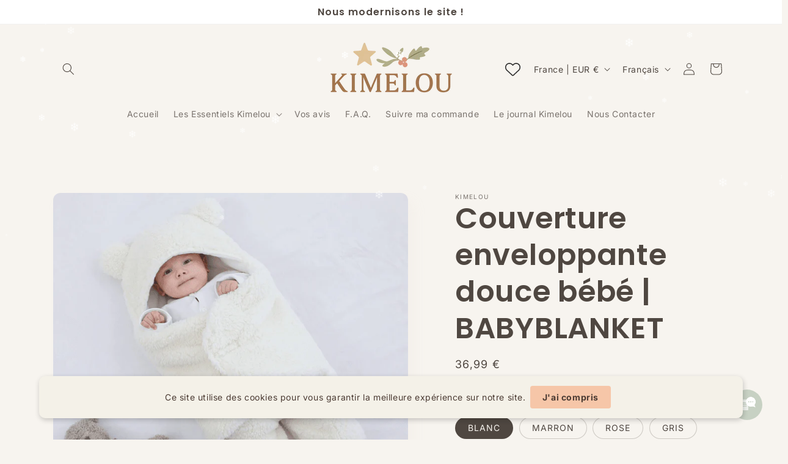

--- FILE ---
content_type: text/html; charset=utf-8
request_url: https://kimelou.com/products/couverture-enveloppante-douce-bebe-0-a-9-mois-babyblanket
body_size: 48898
content:
<!doctype html>
<html class="js" lang="fr">
  <head>
<meta charset="utf-8">
    <meta http-equiv="X-UA-Compatible" content="IE=edge">
    <meta name="viewport" content="width=device-width,initial-scale=1">
    <meta name="theme-color" content="">
    <link rel="canonical" href="https://kimelou.com/products/couverture-enveloppante-douce-bebe-0-a-9-mois-babyblanket"><link rel="icon" type="image/png" href="//kimelou.com/cdn/shop/files/Kimelou_logo_favicon.png?crop=center&height=32&v=1764796899&width=32"><link rel="preconnect" href="https://fonts.shopifycdn.com" crossorigin><title>
      Couverture enveloppante douce bébé | BABYBLANKET
 &ndash; Kimelou</title>

    
      <meta name="description" content="OFFREZ À VOTRE BÉBÉ LE CONFORT ET LA SÉCURITÉ QU&#39;IL MÉRITE ! Vous êtes à la recherche d&#39;une couverture douce et enveloppante pour votre nouveau-né, ne cherchez plus. La Couverture enveloppante douce pour nouveau-né est exactement ce dont vous avez besoin. Fabriquée à partir de matériaux de qualité supérieure, cette cou">
    

    

<meta property="og:site_name" content="Kimelou">
<meta property="og:url" content="https://kimelou.com/products/couverture-enveloppante-douce-bebe-0-a-9-mois-babyblanket">
<meta property="og:title" content="Couverture enveloppante douce bébé | BABYBLANKET">
<meta property="og:type" content="product">
<meta property="og:description" content="OFFREZ À VOTRE BÉBÉ LE CONFORT ET LA SÉCURITÉ QU&#39;IL MÉRITE ! Vous êtes à la recherche d&#39;une couverture douce et enveloppante pour votre nouveau-né, ne cherchez plus. La Couverture enveloppante douce pour nouveau-né est exactement ce dont vous avez besoin. Fabriquée à partir de matériaux de qualité supérieure, cette cou"><meta property="og:image" content="http://kimelou.com/cdn/shop/products/2023-03-0603_06_33-Couverturebebe_OsloHeat_bebesetenfants.png?v=1706081773">
  <meta property="og:image:secure_url" content="https://kimelou.com/cdn/shop/products/2023-03-0603_06_33-Couverturebebe_OsloHeat_bebesetenfants.png?v=1706081773">
  <meta property="og:image:width" content="730">
  <meta property="og:image:height" content="692"><meta property="og:price:amount" content="36,99">
  <meta property="og:price:currency" content="EUR"><meta name="twitter:card" content="summary_large_image">
<meta name="twitter:title" content="Couverture enveloppante douce bébé | BABYBLANKET">
<meta name="twitter:description" content="OFFREZ À VOTRE BÉBÉ LE CONFORT ET LA SÉCURITÉ QU&#39;IL MÉRITE ! Vous êtes à la recherche d&#39;une couverture douce et enveloppante pour votre nouveau-né, ne cherchez plus. La Couverture enveloppante douce pour nouveau-né est exactement ce dont vous avez besoin. Fabriquée à partir de matériaux de qualité supérieure, cette cou">


    <script src="//kimelou.com/cdn/shop/t/10/assets/constants.js?v=132983761750457495441764676485" defer="defer"></script>
    <script src="//kimelou.com/cdn/shop/t/10/assets/pubsub.js?v=25310214064522200911764676486" defer="defer"></script>
    <script src="//kimelou.com/cdn/shop/t/10/assets/global.js?v=7301445359237545521764676485" defer="defer"></script>
    <script src="//kimelou.com/cdn/shop/t/10/assets/details-disclosure.js?v=13653116266235556501764676485" defer="defer"></script>
    <script src="//kimelou.com/cdn/shop/t/10/assets/details-modal.js?v=25581673532751508451764676485" defer="defer"></script>
    <script src="//kimelou.com/cdn/shop/t/10/assets/search-form.js?v=133129549252120666541764676486" defer="defer"></script><script src="//kimelou.com/cdn/shop/t/10/assets/animations.js?v=88693664871331136111764676484" defer="defer"></script><script>window.performance && window.performance.mark && window.performance.mark('shopify.content_for_header.start');</script><meta name="google-site-verification" content="p4hNPCUQr0CbpM_aJCkY0DYA4GgZ2DMQb843Raiw5Rs">
<meta id="shopify-digital-wallet" name="shopify-digital-wallet" content="/71412449596/digital_wallets/dialog">
<meta name="shopify-checkout-api-token" content="3b8d21d18f591209667f5916b14bfc8e">
<meta id="in-context-paypal-metadata" data-shop-id="71412449596" data-venmo-supported="false" data-environment="production" data-locale="fr_FR" data-paypal-v4="true" data-currency="EUR">
<link rel="alternate" hreflang="x-default" href="https://kimelou.com/products/couverture-enveloppante-douce-bebe-0-a-9-mois-babyblanket">
<link rel="alternate" hreflang="fr" href="https://kimelou.com/products/couverture-enveloppante-douce-bebe-0-a-9-mois-babyblanket">
<link rel="alternate" hreflang="en" href="https://kimelou.com/en/products/couverture-enveloppante-douce-bebe-0-a-9-mois-babyblanket">
<link rel="alternate" hreflang="fr-BE" href="https://kimelou.com/fr-be/products/couverture-enveloppante-douce-bebe-0-a-9-mois-babyblanket">
<link rel="alternate" hreflang="en-BE" href="https://kimelou.com/en-be/products/couverture-enveloppante-douce-bebe-0-a-9-mois-babyblanket">
<link rel="alternate" hreflang="fr-IT" href="https://kimelou.com/fr-it/products/couverture-enveloppante-douce-bebe-0-a-9-mois-babyblanket">
<link rel="alternate" hreflang="en-IT" href="https://kimelou.com/en-it/products/couverture-enveloppante-douce-bebe-0-a-9-mois-babyblanket">
<link rel="alternate" hreflang="fr-PL" href="https://kimelou.com/fr-pl/products/couverture-enveloppante-douce-bebe-0-a-9-mois-babyblanket">
<link rel="alternate" hreflang="en-PL" href="https://kimelou.com/en-pl/products/couverture-enveloppante-douce-bebe-0-a-9-mois-babyblanket">
<link rel="alternate" hreflang="fr-DK" href="https://kimelou.com/fr-dk/products/couverture-enveloppante-douce-bebe-0-a-9-mois-babyblanket">
<link rel="alternate" hreflang="en-DK" href="https://kimelou.com/en-dk/products/couverture-enveloppante-douce-bebe-0-a-9-mois-babyblanket">
<link rel="alternate" hreflang="en-AU" href="https://kimelou.com/en-au/products/couverture-enveloppante-douce-bebe-0-a-9-mois-babyblanket">
<link rel="alternate" hreflang="fr-AU" href="https://kimelou.com/fr-au/products/couverture-enveloppante-douce-bebe-0-a-9-mois-babyblanket">
<link rel="alternate" type="application/json+oembed" href="https://kimelou.com/products/couverture-enveloppante-douce-bebe-0-a-9-mois-babyblanket.oembed">
<script async="async" src="/checkouts/internal/preloads.js?locale=fr-FR"></script>
<link rel="preconnect" href="https://shop.app" crossorigin="anonymous">
<script async="async" src="https://shop.app/checkouts/internal/preloads.js?locale=fr-FR&shop_id=71412449596" crossorigin="anonymous"></script>
<script id="apple-pay-shop-capabilities" type="application/json">{"shopId":71412449596,"countryCode":"FR","currencyCode":"EUR","merchantCapabilities":["supports3DS"],"merchantId":"gid:\/\/shopify\/Shop\/71412449596","merchantName":"Kimelou","requiredBillingContactFields":["postalAddress","email","phone"],"requiredShippingContactFields":["postalAddress","email","phone"],"shippingType":"shipping","supportedNetworks":["visa","masterCard","amex","maestro"],"total":{"type":"pending","label":"Kimelou","amount":"1.00"},"shopifyPaymentsEnabled":true,"supportsSubscriptions":true}</script>
<script id="shopify-features" type="application/json">{"accessToken":"3b8d21d18f591209667f5916b14bfc8e","betas":["rich-media-storefront-analytics"],"domain":"kimelou.com","predictiveSearch":true,"shopId":71412449596,"locale":"fr"}</script>
<script>var Shopify = Shopify || {};
Shopify.shop = "kimelou.myshopify.com";
Shopify.locale = "fr";
Shopify.currency = {"active":"EUR","rate":"1.0"};
Shopify.country = "FR";
Shopify.theme = {"name":"Sense","id":190759436613,"schema_name":"Sense","schema_version":"15.4.0","theme_store_id":1356,"role":"main"};
Shopify.theme.handle = "null";
Shopify.theme.style = {"id":null,"handle":null};
Shopify.cdnHost = "kimelou.com/cdn";
Shopify.routes = Shopify.routes || {};
Shopify.routes.root = "/";</script>
<script type="module">!function(o){(o.Shopify=o.Shopify||{}).modules=!0}(window);</script>
<script>!function(o){function n(){var o=[];function n(){o.push(Array.prototype.slice.apply(arguments))}return n.q=o,n}var t=o.Shopify=o.Shopify||{};t.loadFeatures=n(),t.autoloadFeatures=n()}(window);</script>
<script>
  window.ShopifyPay = window.ShopifyPay || {};
  window.ShopifyPay.apiHost = "shop.app\/pay";
  window.ShopifyPay.redirectState = null;
</script>
<script id="shop-js-analytics" type="application/json">{"pageType":"product"}</script>
<script defer="defer" async type="module" src="//kimelou.com/cdn/shopifycloud/shop-js/modules/v2/client.init-shop-cart-sync_BcDpqI9l.fr.esm.js"></script>
<script defer="defer" async type="module" src="//kimelou.com/cdn/shopifycloud/shop-js/modules/v2/chunk.common_a1Rf5Dlz.esm.js"></script>
<script defer="defer" async type="module" src="//kimelou.com/cdn/shopifycloud/shop-js/modules/v2/chunk.modal_Djra7sW9.esm.js"></script>
<script type="module">
  await import("//kimelou.com/cdn/shopifycloud/shop-js/modules/v2/client.init-shop-cart-sync_BcDpqI9l.fr.esm.js");
await import("//kimelou.com/cdn/shopifycloud/shop-js/modules/v2/chunk.common_a1Rf5Dlz.esm.js");
await import("//kimelou.com/cdn/shopifycloud/shop-js/modules/v2/chunk.modal_Djra7sW9.esm.js");

  window.Shopify.SignInWithShop?.initShopCartSync?.({"fedCMEnabled":true,"windoidEnabled":true});

</script>
<script>
  window.Shopify = window.Shopify || {};
  if (!window.Shopify.featureAssets) window.Shopify.featureAssets = {};
  window.Shopify.featureAssets['shop-js'] = {"shop-cart-sync":["modules/v2/client.shop-cart-sync_BLrx53Hf.fr.esm.js","modules/v2/chunk.common_a1Rf5Dlz.esm.js","modules/v2/chunk.modal_Djra7sW9.esm.js"],"init-fed-cm":["modules/v2/client.init-fed-cm_C8SUwJ8U.fr.esm.js","modules/v2/chunk.common_a1Rf5Dlz.esm.js","modules/v2/chunk.modal_Djra7sW9.esm.js"],"shop-cash-offers":["modules/v2/client.shop-cash-offers_BBp_MjBM.fr.esm.js","modules/v2/chunk.common_a1Rf5Dlz.esm.js","modules/v2/chunk.modal_Djra7sW9.esm.js"],"shop-login-button":["modules/v2/client.shop-login-button_Dw6kG_iO.fr.esm.js","modules/v2/chunk.common_a1Rf5Dlz.esm.js","modules/v2/chunk.modal_Djra7sW9.esm.js"],"pay-button":["modules/v2/client.pay-button_BJDaAh68.fr.esm.js","modules/v2/chunk.common_a1Rf5Dlz.esm.js","modules/v2/chunk.modal_Djra7sW9.esm.js"],"shop-button":["modules/v2/client.shop-button_DBWL94V3.fr.esm.js","modules/v2/chunk.common_a1Rf5Dlz.esm.js","modules/v2/chunk.modal_Djra7sW9.esm.js"],"avatar":["modules/v2/client.avatar_BTnouDA3.fr.esm.js"],"init-windoid":["modules/v2/client.init-windoid_77FSIiws.fr.esm.js","modules/v2/chunk.common_a1Rf5Dlz.esm.js","modules/v2/chunk.modal_Djra7sW9.esm.js"],"init-shop-for-new-customer-accounts":["modules/v2/client.init-shop-for-new-customer-accounts_QoC3RJm9.fr.esm.js","modules/v2/client.shop-login-button_Dw6kG_iO.fr.esm.js","modules/v2/chunk.common_a1Rf5Dlz.esm.js","modules/v2/chunk.modal_Djra7sW9.esm.js"],"init-shop-email-lookup-coordinator":["modules/v2/client.init-shop-email-lookup-coordinator_D4ioGzPw.fr.esm.js","modules/v2/chunk.common_a1Rf5Dlz.esm.js","modules/v2/chunk.modal_Djra7sW9.esm.js"],"init-shop-cart-sync":["modules/v2/client.init-shop-cart-sync_BcDpqI9l.fr.esm.js","modules/v2/chunk.common_a1Rf5Dlz.esm.js","modules/v2/chunk.modal_Djra7sW9.esm.js"],"shop-toast-manager":["modules/v2/client.shop-toast-manager_B-eIbpHW.fr.esm.js","modules/v2/chunk.common_a1Rf5Dlz.esm.js","modules/v2/chunk.modal_Djra7sW9.esm.js"],"init-customer-accounts":["modules/v2/client.init-customer-accounts_BcBSUbIK.fr.esm.js","modules/v2/client.shop-login-button_Dw6kG_iO.fr.esm.js","modules/v2/chunk.common_a1Rf5Dlz.esm.js","modules/v2/chunk.modal_Djra7sW9.esm.js"],"init-customer-accounts-sign-up":["modules/v2/client.init-customer-accounts-sign-up_DvG__VHD.fr.esm.js","modules/v2/client.shop-login-button_Dw6kG_iO.fr.esm.js","modules/v2/chunk.common_a1Rf5Dlz.esm.js","modules/v2/chunk.modal_Djra7sW9.esm.js"],"shop-follow-button":["modules/v2/client.shop-follow-button_Dnx6fDH9.fr.esm.js","modules/v2/chunk.common_a1Rf5Dlz.esm.js","modules/v2/chunk.modal_Djra7sW9.esm.js"],"checkout-modal":["modules/v2/client.checkout-modal_BDH3MUqJ.fr.esm.js","modules/v2/chunk.common_a1Rf5Dlz.esm.js","modules/v2/chunk.modal_Djra7sW9.esm.js"],"shop-login":["modules/v2/client.shop-login_CV9Paj8R.fr.esm.js","modules/v2/chunk.common_a1Rf5Dlz.esm.js","modules/v2/chunk.modal_Djra7sW9.esm.js"],"lead-capture":["modules/v2/client.lead-capture_DGQOTB4e.fr.esm.js","modules/v2/chunk.common_a1Rf5Dlz.esm.js","modules/v2/chunk.modal_Djra7sW9.esm.js"],"payment-terms":["modules/v2/client.payment-terms_BQYK7nq4.fr.esm.js","modules/v2/chunk.common_a1Rf5Dlz.esm.js","modules/v2/chunk.modal_Djra7sW9.esm.js"]};
</script>
<script>(function() {
  var isLoaded = false;
  function asyncLoad() {
    if (isLoaded) return;
    isLoaded = true;
    var urls = ["https:\/\/cdn.shopify.com\/s\/files\/1\/0597\/3783\/3627\/files\/tptinstall.min.js?v=1718591634\u0026t=tapita-seo-script-tags\u0026shop=kimelou.myshopify.com","https:\/\/ecommplugins-scripts.trustpilot.com\/v2.1\/js\/header.min.js?settings=eyJrZXkiOiI4RVFHS0FtY3pFVEtLUjZoIiwicyI6Im5vbmUifQ==\u0026v=2.5\u0026shop=kimelou.myshopify.com","https:\/\/ecommplugins-trustboxsettings.trustpilot.com\/kimelou.myshopify.com.js?settings=1732886518553\u0026shop=kimelou.myshopify.com"];
    for (var i = 0; i < urls.length; i++) {
      var s = document.createElement('script');
      s.type = 'text/javascript';
      s.async = true;
      s.src = urls[i];
      var x = document.getElementsByTagName('script')[0];
      x.parentNode.insertBefore(s, x);
    }
  };
  if(window.attachEvent) {
    window.attachEvent('onload', asyncLoad);
  } else {
    window.addEventListener('load', asyncLoad, false);
  }
})();</script>
<script id="__st">var __st={"a":71412449596,"offset":3600,"reqid":"2bf2b896-72b9-4d34-a67e-70a024904d22-1769455680","pageurl":"kimelou.com\/products\/couverture-enveloppante-douce-bebe-0-a-9-mois-babyblanket","u":"70d019a1b219","p":"product","rtyp":"product","rid":8166530351420};</script>
<script>window.ShopifyPaypalV4VisibilityTracking = true;</script>
<script id="captcha-bootstrap">!function(){'use strict';const t='contact',e='account',n='new_comment',o=[[t,t],['blogs',n],['comments',n],[t,'customer']],c=[[e,'customer_login'],[e,'guest_login'],[e,'recover_customer_password'],[e,'create_customer']],r=t=>t.map((([t,e])=>`form[action*='/${t}']:not([data-nocaptcha='true']) input[name='form_type'][value='${e}']`)).join(','),a=t=>()=>t?[...document.querySelectorAll(t)].map((t=>t.form)):[];function s(){const t=[...o],e=r(t);return a(e)}const i='password',u='form_key',d=['recaptcha-v3-token','g-recaptcha-response','h-captcha-response',i],f=()=>{try{return window.sessionStorage}catch{return}},m='__shopify_v',_=t=>t.elements[u];function p(t,e,n=!1){try{const o=window.sessionStorage,c=JSON.parse(o.getItem(e)),{data:r}=function(t){const{data:e,action:n}=t;return t[m]||n?{data:e,action:n}:{data:t,action:n}}(c);for(const[e,n]of Object.entries(r))t.elements[e]&&(t.elements[e].value=n);n&&o.removeItem(e)}catch(o){console.error('form repopulation failed',{error:o})}}const l='form_type',E='cptcha';function T(t){t.dataset[E]=!0}const w=window,h=w.document,L='Shopify',v='ce_forms',y='captcha';let A=!1;((t,e)=>{const n=(g='f06e6c50-85a8-45c8-87d0-21a2b65856fe',I='https://cdn.shopify.com/shopifycloud/storefront-forms-hcaptcha/ce_storefront_forms_captcha_hcaptcha.v1.5.2.iife.js',D={infoText:'Protégé par hCaptcha',privacyText:'Confidentialité',termsText:'Conditions'},(t,e,n)=>{const o=w[L][v],c=o.bindForm;if(c)return c(t,g,e,D).then(n);var r;o.q.push([[t,g,e,D],n]),r=I,A||(h.body.append(Object.assign(h.createElement('script'),{id:'captcha-provider',async:!0,src:r})),A=!0)});var g,I,D;w[L]=w[L]||{},w[L][v]=w[L][v]||{},w[L][v].q=[],w[L][y]=w[L][y]||{},w[L][y].protect=function(t,e){n(t,void 0,e),T(t)},Object.freeze(w[L][y]),function(t,e,n,w,h,L){const[v,y,A,g]=function(t,e,n){const i=e?o:[],u=t?c:[],d=[...i,...u],f=r(d),m=r(i),_=r(d.filter((([t,e])=>n.includes(e))));return[a(f),a(m),a(_),s()]}(w,h,L),I=t=>{const e=t.target;return e instanceof HTMLFormElement?e:e&&e.form},D=t=>v().includes(t);t.addEventListener('submit',(t=>{const e=I(t);if(!e)return;const n=D(e)&&!e.dataset.hcaptchaBound&&!e.dataset.recaptchaBound,o=_(e),c=g().includes(e)&&(!o||!o.value);(n||c)&&t.preventDefault(),c&&!n&&(function(t){try{if(!f())return;!function(t){const e=f();if(!e)return;const n=_(t);if(!n)return;const o=n.value;o&&e.removeItem(o)}(t);const e=Array.from(Array(32),(()=>Math.random().toString(36)[2])).join('');!function(t,e){_(t)||t.append(Object.assign(document.createElement('input'),{type:'hidden',name:u})),t.elements[u].value=e}(t,e),function(t,e){const n=f();if(!n)return;const o=[...t.querySelectorAll(`input[type='${i}']`)].map((({name:t})=>t)),c=[...d,...o],r={};for(const[a,s]of new FormData(t).entries())c.includes(a)||(r[a]=s);n.setItem(e,JSON.stringify({[m]:1,action:t.action,data:r}))}(t,e)}catch(e){console.error('failed to persist form',e)}}(e),e.submit())}));const S=(t,e)=>{t&&!t.dataset[E]&&(n(t,e.some((e=>e===t))),T(t))};for(const o of['focusin','change'])t.addEventListener(o,(t=>{const e=I(t);D(e)&&S(e,y())}));const B=e.get('form_key'),M=e.get(l),P=B&&M;t.addEventListener('DOMContentLoaded',(()=>{const t=y();if(P)for(const e of t)e.elements[l].value===M&&p(e,B);[...new Set([...A(),...v().filter((t=>'true'===t.dataset.shopifyCaptcha))])].forEach((e=>S(e,t)))}))}(h,new URLSearchParams(w.location.search),n,t,e,['guest_login'])})(!0,!0)}();</script>
<script integrity="sha256-4kQ18oKyAcykRKYeNunJcIwy7WH5gtpwJnB7kiuLZ1E=" data-source-attribution="shopify.loadfeatures" defer="defer" src="//kimelou.com/cdn/shopifycloud/storefront/assets/storefront/load_feature-a0a9edcb.js" crossorigin="anonymous"></script>
<script crossorigin="anonymous" defer="defer" src="//kimelou.com/cdn/shopifycloud/storefront/assets/shopify_pay/storefront-65b4c6d7.js?v=20250812"></script>
<script data-source-attribution="shopify.dynamic_checkout.dynamic.init">var Shopify=Shopify||{};Shopify.PaymentButton=Shopify.PaymentButton||{isStorefrontPortableWallets:!0,init:function(){window.Shopify.PaymentButton.init=function(){};var t=document.createElement("script");t.src="https://kimelou.com/cdn/shopifycloud/portable-wallets/latest/portable-wallets.fr.js",t.type="module",document.head.appendChild(t)}};
</script>
<script data-source-attribution="shopify.dynamic_checkout.buyer_consent">
  function portableWalletsHideBuyerConsent(e){var t=document.getElementById("shopify-buyer-consent"),n=document.getElementById("shopify-subscription-policy-button");t&&n&&(t.classList.add("hidden"),t.setAttribute("aria-hidden","true"),n.removeEventListener("click",e))}function portableWalletsShowBuyerConsent(e){var t=document.getElementById("shopify-buyer-consent"),n=document.getElementById("shopify-subscription-policy-button");t&&n&&(t.classList.remove("hidden"),t.removeAttribute("aria-hidden"),n.addEventListener("click",e))}window.Shopify?.PaymentButton&&(window.Shopify.PaymentButton.hideBuyerConsent=portableWalletsHideBuyerConsent,window.Shopify.PaymentButton.showBuyerConsent=portableWalletsShowBuyerConsent);
</script>
<script>
  function portableWalletsCleanup(e){e&&e.src&&console.error("Failed to load portable wallets script "+e.src);var t=document.querySelectorAll("shopify-accelerated-checkout .shopify-payment-button__skeleton, shopify-accelerated-checkout-cart .wallet-cart-button__skeleton"),e=document.getElementById("shopify-buyer-consent");for(let e=0;e<t.length;e++)t[e].remove();e&&e.remove()}function portableWalletsNotLoadedAsModule(e){e instanceof ErrorEvent&&"string"==typeof e.message&&e.message.includes("import.meta")&&"string"==typeof e.filename&&e.filename.includes("portable-wallets")&&(window.removeEventListener("error",portableWalletsNotLoadedAsModule),window.Shopify.PaymentButton.failedToLoad=e,"loading"===document.readyState?document.addEventListener("DOMContentLoaded",window.Shopify.PaymentButton.init):window.Shopify.PaymentButton.init())}window.addEventListener("error",portableWalletsNotLoadedAsModule);
</script>

<script type="module" src="https://kimelou.com/cdn/shopifycloud/portable-wallets/latest/portable-wallets.fr.js" onError="portableWalletsCleanup(this)" crossorigin="anonymous"></script>
<script nomodule>
  document.addEventListener("DOMContentLoaded", portableWalletsCleanup);
</script>

<script id='scb4127' type='text/javascript' async='' src='https://kimelou.com/cdn/shopifycloud/privacy-banner/storefront-banner.js'></script><link id="shopify-accelerated-checkout-styles" rel="stylesheet" media="screen" href="https://kimelou.com/cdn/shopifycloud/portable-wallets/latest/accelerated-checkout-backwards-compat.css" crossorigin="anonymous">
<style id="shopify-accelerated-checkout-cart">
        #shopify-buyer-consent {
  margin-top: 1em;
  display: inline-block;
  width: 100%;
}

#shopify-buyer-consent.hidden {
  display: none;
}

#shopify-subscription-policy-button {
  background: none;
  border: none;
  padding: 0;
  text-decoration: underline;
  font-size: inherit;
  cursor: pointer;
}

#shopify-subscription-policy-button::before {
  box-shadow: none;
}

      </style>
<script id="sections-script" data-sections="header" defer="defer" src="//kimelou.com/cdn/shop/t/10/compiled_assets/scripts.js?v=2102"></script>
<script>window.performance && window.performance.mark && window.performance.mark('shopify.content_for_header.end');</script>


    <style data-shopify>
      @font-face {
  font-family: Inter;
  font-weight: 400;
  font-style: normal;
  font-display: swap;
  src: url("//kimelou.com/cdn/fonts/inter/inter_n4.b2a3f24c19b4de56e8871f609e73ca7f6d2e2bb9.woff2") format("woff2"),
       url("//kimelou.com/cdn/fonts/inter/inter_n4.af8052d517e0c9ffac7b814872cecc27ae1fa132.woff") format("woff");
}

      @font-face {
  font-family: Inter;
  font-weight: 700;
  font-style: normal;
  font-display: swap;
  src: url("//kimelou.com/cdn/fonts/inter/inter_n7.02711e6b374660cfc7915d1afc1c204e633421e4.woff2") format("woff2"),
       url("//kimelou.com/cdn/fonts/inter/inter_n7.6dab87426f6b8813070abd79972ceaf2f8d3b012.woff") format("woff");
}

      @font-face {
  font-family: Inter;
  font-weight: 400;
  font-style: italic;
  font-display: swap;
  src: url("//kimelou.com/cdn/fonts/inter/inter_i4.feae1981dda792ab80d117249d9c7e0f1017e5b3.woff2") format("woff2"),
       url("//kimelou.com/cdn/fonts/inter/inter_i4.62773b7113d5e5f02c71486623cf828884c85c6e.woff") format("woff");
}

      @font-face {
  font-family: Inter;
  font-weight: 700;
  font-style: italic;
  font-display: swap;
  src: url("//kimelou.com/cdn/fonts/inter/inter_i7.b377bcd4cc0f160622a22d638ae7e2cd9b86ea4c.woff2") format("woff2"),
       url("//kimelou.com/cdn/fonts/inter/inter_i7.7c69a6a34e3bb44fcf6f975857e13b9a9b25beb4.woff") format("woff");
}

      @font-face {
  font-family: Poppins;
  font-weight: 600;
  font-style: normal;
  font-display: swap;
  src: url("//kimelou.com/cdn/fonts/poppins/poppins_n6.aa29d4918bc243723d56b59572e18228ed0786f6.woff2") format("woff2"),
       url("//kimelou.com/cdn/fonts/poppins/poppins_n6.5f815d845fe073750885d5b7e619ee00e8111208.woff") format("woff");
}


      
        :root,
        .color-scheme-1 {
          --color-background: 247,244,239;
        
          --gradient-background: #f7f4ef;
        

        

        --color-foreground: 79,71,65;
        --color-background-contrast: 205,186,154;
        --color-shadow: 225,217,207;
        --color-button: 168,181,160;
        --color-button-text: 255,255,255;
        --color-secondary-button: 247,244,239;
        --color-secondary-button-text: 168,181,160;
        --color-link: 168,181,160;
        --color-badge-foreground: 79,71,65;
        --color-badge-background: 247,244,239;
        --color-badge-border: 79,71,65;
        --payment-terms-background-color: rgb(247 244 239);
      }
      
        
        .color-scheme-2 {
          --color-background: 255,255,255;
        
          --gradient-background: #ffffff;
        

        

        --color-foreground: 79,71,65;
        --color-background-contrast: 191,191,191;
        --color-shadow: 225,217,207;
        --color-button: 168,181,160;
        --color-button-text: 255,255,255;
        --color-secondary-button: 255,255,255;
        --color-secondary-button-text: 168,181,160;
        --color-link: 168,181,160;
        --color-badge-foreground: 79,71,65;
        --color-badge-background: 255,255,255;
        --color-badge-border: 79,71,65;
        --payment-terms-background-color: rgb(255 255 255);
      }
      
        
        .color-scheme-3 {
          --color-background: 46,42,57;
        
          --gradient-background: #2e2a39;
        

        

        --color-foreground: 253,251,247;
        --color-background-contrast: 58,53,72;
        --color-shadow: 46,42,57;
        --color-button: 253,251,247;
        --color-button-text: 46,42,57;
        --color-secondary-button: 46,42,57;
        --color-secondary-button-text: 253,251,247;
        --color-link: 253,251,247;
        --color-badge-foreground: 253,251,247;
        --color-badge-background: 46,42,57;
        --color-badge-border: 253,251,247;
        --payment-terms-background-color: rgb(46 42 57);
      }
      
        
        .color-scheme-4 {
          --color-background: 155,4,111;
        
          --gradient-background: #9b046f;
        

        

        --color-foreground: 253,251,247;
        --color-background-contrast: 180,5,129;
        --color-shadow: 46,42,57;
        --color-button: 253,251,247;
        --color-button-text: 155,4,111;
        --color-secondary-button: 155,4,111;
        --color-secondary-button-text: 253,251,247;
        --color-link: 253,251,247;
        --color-badge-foreground: 253,251,247;
        --color-badge-background: 155,4,111;
        --color-badge-border: 253,251,247;
        --payment-terms-background-color: rgb(155 4 111);
      }
      
        
        .color-scheme-5 {
          --color-background: 94,54,83;
        
          --gradient-background: linear-gradient(320deg, rgba(134, 16, 106, 1), rgba(94, 54, 83, 1) 100%);
        

        

        --color-foreground: 253,251,247;
        --color-background-contrast: 13,7,11;
        --color-shadow: 46,42,57;
        --color-button: 253,251,247;
        --color-button-text: 94,54,83;
        --color-secondary-button: 94,54,83;
        --color-secondary-button-text: 253,251,247;
        --color-link: 253,251,247;
        --color-badge-foreground: 253,251,247;
        --color-badge-background: 94,54,83;
        --color-badge-border: 253,251,247;
        --payment-terms-background-color: rgb(94 54 83);
      }
      
        
        .color-scheme-69459e35-a303-41d1-b4dd-3b911f846103 {
          --color-background: 247,244,239;
        
          --gradient-background: linear-gradient(180deg, rgba(240, 244, 236, 1), rgba(241, 235, 226, 1) 100%);
        

        

        --color-foreground: 46,42,57;
        --color-background-contrast: 205,186,154;
        --color-shadow: 46,42,57;
        --color-button: 155,4,111;
        --color-button-text: 253,251,247;
        --color-secondary-button: 247,244,239;
        --color-secondary-button-text: 46,42,57;
        --color-link: 46,42,57;
        --color-badge-foreground: 46,42,57;
        --color-badge-background: 247,244,239;
        --color-badge-border: 46,42,57;
        --payment-terms-background-color: rgb(247 244 239);
      }
      

      body, .color-scheme-1, .color-scheme-2, .color-scheme-3, .color-scheme-4, .color-scheme-5, .color-scheme-69459e35-a303-41d1-b4dd-3b911f846103 {
        color: rgba(var(--color-foreground), 0.75);
        background-color: rgb(var(--color-background));
      }

      :root {
        --font-body-family: Inter, sans-serif;
        --font-body-style: normal;
        --font-body-weight: 400;
        --font-body-weight-bold: 700;

        --font-heading-family: Poppins, sans-serif;
        --font-heading-style: normal;
        --font-heading-weight: 600;

        --font-body-scale: 1.0;
        --font-heading-scale: 1.2;

        --media-padding: px;
        --media-border-opacity: 0.1;
        --media-border-width: 0px;
        --media-radius: 12px;
        --media-shadow-opacity: 0.1;
        --media-shadow-horizontal-offset: 10px;
        --media-shadow-vertical-offset: 12px;
        --media-shadow-blur-radius: 20px;
        --media-shadow-visible: 1;

        --page-width: 120rem;
        --page-width-margin: 0rem;

        --product-card-image-padding: 0.0rem;
        --product-card-corner-radius: 1.2rem;
        --product-card-text-alignment: center;
        --product-card-border-width: 0.0rem;
        --product-card-border-opacity: 0.1;
        --product-card-shadow-opacity: 0.05;
        --product-card-shadow-visible: 1;
        --product-card-shadow-horizontal-offset: 1.0rem;
        --product-card-shadow-vertical-offset: 1.0rem;
        --product-card-shadow-blur-radius: 3.5rem;

        --collection-card-image-padding: 0.0rem;
        --collection-card-corner-radius: 1.2rem;
        --collection-card-text-alignment: center;
        --collection-card-border-width: 0.0rem;
        --collection-card-border-opacity: 0.1;
        --collection-card-shadow-opacity: 0.05;
        --collection-card-shadow-visible: 1;
        --collection-card-shadow-horizontal-offset: 1.0rem;
        --collection-card-shadow-vertical-offset: 1.0rem;
        --collection-card-shadow-blur-radius: 3.5rem;

        --blog-card-image-padding: 0.0rem;
        --blog-card-corner-radius: 1.2rem;
        --blog-card-text-alignment: center;
        --blog-card-border-width: 0.0rem;
        --blog-card-border-opacity: 0.1;
        --blog-card-shadow-opacity: 0.05;
        --blog-card-shadow-visible: 1;
        --blog-card-shadow-horizontal-offset: 1.0rem;
        --blog-card-shadow-vertical-offset: 1.0rem;
        --blog-card-shadow-blur-radius: 3.5rem;

        --badge-corner-radius: 2.0rem;

        --popup-border-width: 1px;
        --popup-border-opacity: 0.1;
        --popup-corner-radius: 22px;
        --popup-shadow-opacity: 0.1;
        --popup-shadow-horizontal-offset: 10px;
        --popup-shadow-vertical-offset: 12px;
        --popup-shadow-blur-radius: 20px;

        --drawer-border-width: 1px;
        --drawer-border-opacity: 0.1;
        --drawer-shadow-opacity: 0.0;
        --drawer-shadow-horizontal-offset: 0px;
        --drawer-shadow-vertical-offset: 4px;
        --drawer-shadow-blur-radius: 5px;

        --spacing-sections-desktop: 36px;
        --spacing-sections-mobile: 25px;

        --grid-desktop-vertical-spacing: 40px;
        --grid-desktop-horizontal-spacing: 40px;
        --grid-mobile-vertical-spacing: 20px;
        --grid-mobile-horizontal-spacing: 20px;

        --text-boxes-border-opacity: 0.1;
        --text-boxes-border-width: 0px;
        --text-boxes-radius: 24px;
        --text-boxes-shadow-opacity: 0.0;
        --text-boxes-shadow-visible: 0;
        --text-boxes-shadow-horizontal-offset: 10px;
        --text-boxes-shadow-vertical-offset: 12px;
        --text-boxes-shadow-blur-radius: 20px;

        --buttons-radius: 14px;
        --buttons-radius-outset: 14px;
        --buttons-border-width: 0px;
        --buttons-border-opacity: 0.0;
        --buttons-shadow-opacity: 0.1;
        --buttons-shadow-visible: 1;
        --buttons-shadow-horizontal-offset: 0px;
        --buttons-shadow-vertical-offset: 2px;
        --buttons-shadow-blur-radius: 5px;
        --buttons-border-offset: 0.3px;

        --inputs-radius: 10px;
        --inputs-border-width: 1px;
        --inputs-border-opacity: 0.55;
        --inputs-shadow-opacity: 0.0;
        --inputs-shadow-horizontal-offset: 0px;
        --inputs-margin-offset: 0px;
        --inputs-shadow-vertical-offset: 4px;
        --inputs-shadow-blur-radius: 5px;
        --inputs-radius-outset: 11px;

        --variant-pills-radius: 30px;
        --variant-pills-border-width: 1px;
        --variant-pills-border-opacity: 0.25;
        --variant-pills-shadow-opacity: 0.0;
        --variant-pills-shadow-horizontal-offset: 0px;
        --variant-pills-shadow-vertical-offset: 0px;
        --variant-pills-shadow-blur-radius: 0px;
      }

      *,
      *::before,
      *::after {
        box-sizing: inherit;
      }

      html {
        box-sizing: border-box;
        font-size: calc(var(--font-body-scale) * 62.5%);
        height: 100%;
      }

      body {
        display: grid;
        grid-template-rows: auto auto 1fr auto;
        grid-template-columns: 100%;
        min-height: 100%;
        margin: 0;
        font-size: 1.5rem;
        letter-spacing: 0.06rem;
        line-height: calc(1 + 0.8 / var(--font-body-scale));
        font-family: var(--font-body-family);
        font-style: var(--font-body-style);
        font-weight: var(--font-body-weight);
      }

      @media screen and (min-width: 750px) {
        body {
          font-size: 1.6rem;
        }
      }
    </style>

    <link href="//kimelou.com/cdn/shop/t/10/assets/base.css?v=150664025556444431141764831512" rel="stylesheet" type="text/css" media="all" />
    <link rel="stylesheet" href="//kimelou.com/cdn/shop/t/10/assets/component-cart-items.css?v=13033300910818915211764676484" media="print" onload="this.media='all'">
      <link rel="preload" as="font" href="//kimelou.com/cdn/fonts/inter/inter_n4.b2a3f24c19b4de56e8871f609e73ca7f6d2e2bb9.woff2" type="font/woff2" crossorigin>
      

      <link rel="preload" as="font" href="//kimelou.com/cdn/fonts/poppins/poppins_n6.aa29d4918bc243723d56b59572e18228ed0786f6.woff2" type="font/woff2" crossorigin>
      
<link href="//kimelou.com/cdn/shop/t/10/assets/component-localization-form.css?v=170315343355214948141764676485" rel="stylesheet" type="text/css" media="all" />
      <script src="//kimelou.com/cdn/shop/t/10/assets/localization-form.js?v=144176611646395275351764676486" defer="defer"></script><link
        rel="stylesheet"
        href="//kimelou.com/cdn/shop/t/10/assets/component-predictive-search.css?v=118923337488134913561764676485"
        media="print"
        onload="this.media='all'"
      ><script>
      if (Shopify.designMode) {
        document.documentElement.classList.add('shopify-design-mode');
      }
    </script>
  <!-- BEGIN app block: shopify://apps/vitals/blocks/app-embed/aeb48102-2a5a-4f39-bdbd-d8d49f4e20b8 --><link rel="preconnect" href="https://appsolve.io/" /><link rel="preconnect" href="https://cdn-sf.vitals.app/" /><script data-ver="58" id="vtlsAebData" class="notranslate">window.vtlsLiquidData = window.vtlsLiquidData || {};window.vtlsLiquidData.buildId = 56644;

window.vtlsLiquidData.apiHosts = {
	...window.vtlsLiquidData.apiHosts,
	"1": "https://appsolve.io"
};
	window.vtlsLiquidData.moduleSettings = {"1":{"3":"B5D197","4":"center","5":"square","44":"guaranteed,free_delivery,satisfaction","85":"","86":20,"87":20,"148":110,"978":"{}","1060":"303030"},"4":{"487":"1","488":"93A87D","673":false,"975":true,"976":true,"980":"{}"},"5":[],"7":[],"9":[],"10":{"66":"rectangle","67":"ffffff","68":"pop","69":"left","70":1,"71":"ff0101"},"11":{"19":"En savoir plus","20":"J'ai compris","21":"floating","22":"","23":"Ce site utilise des cookies pour vous garantir la meilleure expérience sur notre site.","379":false,"511":"F4F1E8","512":"4A3A32","513":"F6C6A8","514":"4A3A32","536":"000000","859":"visible","860":"hidden","864":"Nous utilisons des cookies pour améliorer votre expérience et suivre l'utilisation du site.","865":"Accepter","866":"F4F1E8","867":"4A3A32","868":"Décliner","871":"outline","875":"dddddd"},"12":{"29":true,"30":true,"31":true,"32":true,"108":false},"13":{"34":"☞ HEY ! Votre Cadeau vous attend…"},"15":{"37":"color","38":"","63":"2120bb","64":"visa,mastercard,american_express,paypal,google_pay,apple_pay","65":"left","78":20,"79":20,"920":"{\"container\": {\"traits\": {\"margin\": {\"default\": \"0px 0px 0px 0px\"}, \"textAlign\": {\"default\": \"center\"}}}}"},"16":{"232":true,"245":"bottom","246":"bottom","247":"Add to Cart","411":true,"417":false,"418":false,"477":"automatic","478":"e62525","479":"ffffff","489":true,"843":"ffffff","844":"2e2e2e","921":true,"922":true,"923":true,"924":"1","925":"1","952":"{\"cssVariables\":{\"traits\":{\"borderRadius\":{\"default\":\"0px\"}}},\"container\":{\"traits\":{\"height\":{\"default\":\"40px\"}}},\"productDetails\":{\"traits\":{\"stickySubmitBtnStyle\":{\"default\":\"small\"}}}}","1021":false,"1110":false,"1154":0,"1155":true,"1156":true,"1157":false,"1158":0,"1159":false,"1160":false,"1161":false,"1162":false,"1163":false,"1182":false,"1183":true,"1184":"","1185":false},"21":{"142":false,"143":"left","144":0,"145":0,"190":true,"216":"ffce07","217":false,"218":0,"219":0,"220":"center","248":true,"278":"ffffff","279":true,"280":"ffffff","281":"eaeaea","287":"avis","288":"Voir d'autres avis","289":"Rédiger un avis","290":"Partagez votre expérience","291":"note","292":"Nom","293":"Avis","294":"Nous aimerions voir une photo","295":"Valider votre avis","296":"Annuler","297":"Pas encore d'avis. Laissez un premier avis.","333":20,"334":100,"335":10,"336":50,"410":false,"447":"Merci d'avoir ajouté votre avis !","481":"{{ stars }} {{ averageRating }} ({{ totalReviews }} {{ reviewsTranslation }})","482":"{{ stars }} ({{ totalReviews }})","483":19,"484":18,"494":2,"504":"Il est uniquement possible d'importer les fichiers d'image","507":true,"508":"E-mail","510":"00a332","563":"Impossible d'ajouter l'avis. Si le problème persiste, veuillez nous contacter.","598":"Réponse de la boutique","688":"Nos produits font fureur dans le monde entier !","689":"Clients satisfaits","691":true,"745":true,"746":"columns","747":false,"748":"ffce07","752":"Avis vérifié","787":"columns","788":true,"793":"000000","794":"ffffff","846":"5e5e5e","877":"222222","878":"737373","879":"f7f7f7","880":"5e5e5e","948":0,"949":0,"951":"{\"carouselContainer\":{\"traits\":{\"marginTop\":{\"default\":\"1rem\"},\"marginBottom\":{\"default\":\"1rem\"}}},\"carouselTitle\":{\"traits\":{\"fontSize\":{\"default\":\"22px\"}}},\"carouselCard\":{\"traits\":{\"carouselStars\":{\"default\":\"#ffbc00\"}}}}","994":"Ce que nos clients disent de nos produits","996":2,"1002":4,"1003":false,"1005":true,"1034":false,"1038":20,"1039":20,"1040":10,"1041":10,"1042":100,"1043":50,"1044":"columns","1045":false,"1046":"5e5e5e","1047":"5e5e5e","1048":"222222","1061":false,"1062":0,"1063":0,"1064":"Collecté par","1065":"De {{reviews_count}} avis","1067":true,"1068":false,"1069":true,"1070":true,"1072":"{}","1073":"left","1074":"center","1078":true,"1089":"{}","1090":0},"22":{"165":false,"193":"85d002","234":"Vous devriez aussi aimer :","238":"left","323":"De","325":"Ajouter au panier","342":false,"406":true,"445":"En rupture de stock","486":"","675":"1,3,4,5,6,7","856":"ffffff","857":"f6f6f6","858":"4f4f4f","960":"{}","1015":1,"1017":1,"1019":false,"1022":true},"24":{"93":5,"94":"ffffff","359":"000000","389":"","390":"Commandez aujourd'hui pour ne pas rater l'offre","502":false,"977":"{\"container\":{\"traits\":{\"margin\":{\"default\":\"5px 0 5px 0\"}}}}","1084":false,"1199":false,"1200":0},"25":{"537":false,"538":true,"541":"505050","542":"Voir d'autres résultats","543":"Recherches populaires","544":"Voici vos résultats","545":"Nous n'avons trouvé aucun résultat.","546":"Que cherchez-vous ?","547":"Collections","548":true},"31":[],"34":{"184":true,"192":true,"233":"Consulté récemment","237":"center","254":"f31212","324":"Ajouter au panier","343":false,"405":true,"439":"De","444":"En rupture de stock","853":"ffffff","854":"f6f6f6","855":"4f4f4f","957":"{\"container\":{\"traits\":{\"margin\":{\"default\":\"3rem auto 2rem auto\"}}},\"productTitle\":{\"traits\":{\"titleLineClamp\":{\"default\":\"2\"},\"fontWeight\":{\"default\":\"600\"}}}}","1016":1,"1018":0,"1020":false,"1027":true},"48":{"469":true,"491":true,"588":true,"595":false,"603":"","605":"","606":".vtl-ub-bundle-box__discount-wrapper {\r\n    display: none !important;\r\n}","781":true,"783":1,"876":0,"1076":true,"1105":0,"1198":false},"50":{"527":"5","528":"C7D1C3","529":"vibrate","530":"Nous sommes là pour vous aider ! N'hésitez pas à nous contacter, même si c'est juste pour nous saluer !","531":5,"534":true,"535":"circle","795":true,"796":true,"797":"right","798":"right","888":false,"890":true,"891":true,"892":"Besoin d'aide ?","893":"Faites-nous part de vos questions.","894":"Nous vous répondrons dans les plus brefs délais.","919":"C7D1C3"},"51":{"599":true,"604":true,"873":""},"57":{"710":"Liste de souhaits","711":"Enregistrez vos produits préférés pour plus tard","712":"Ajouter à la liste de souhaits","713":"Retirer de la liste de souhaits","714":true,"716":true,"717":"f31212","718":"De","719":"Ajouter au panier","720":true,"721":"En rupture de stock","722":16,"766":"Partager","767":"Partager la liste d'envies","768":"Copier le lien","769":"Lien copié","770":"Votre liste de souhaits est vide.","771":true,"772":"Ma liste d'envies","778":"ffffff","779":"D5E9C1","780":"ffffff","791":"","792":"","801":true,"804":"D5E9C1","805":"FFFFFF","874":"header","889":"Ajouté au panier","896":"light","897":"2A2A2A","898":25,"899":"D5E9C1","900":"FFFFFF","901":16,"990":1,"992":"{\"goToWishlistButton\": {\"traits\": {\"outlineColor\": {\"default\": \"#D5E9C1\"}, \"outlineBorderColor\": {\"default\": \"#D5E9C1\"}}}, \"addToWishlistButton\": {\"traits\": {\"filledBackgroundColor\": {\"default\": \"#D5E9C1\"}}}}","1189":false,"1195":"\/a\/page","1196":"\/a\/page","1206":false}};

window.vtlsLiquidData.shopThemeName = "Sense";window.vtlsLiquidData.settingTranslation = {"11":{"19":{"en":"Learn More","fr":"En savoir plus"},"20":{"en":"I understand","fr":"J'ai compris"},"23":{"en":"We use cookies to improve your experience and track website usage.","fr":"Ce site utilise des cookies pour vous garantir la meilleure expérience sur notre site."},"864":{"en":"We use cookies to improve your experience and track website usage.","fr":"Nous utilisons des cookies pour améliorer votre expérience et suivre l'utilisation du site."},"865":{"en":"Accept","fr":"Accepter"},"868":{"en":"Decline","fr":"Décliner"}},"13":{"34":{"en":"☞ Don't forget this...","fr":"☞ HEY ! Votre Cadeau vous attend…"}},"15":{"38":{"en":"Checkout safely using your preferred payment method","fr":""}},"1":{"85":{"en":"","fr":""}},"34":{"233":{"en":"Recently Viewed","fr":"Consulté récemment"},"324":{"en":"Add to Cart","fr":"Ajouter au panier"},"439":{"en":"From","fr":"De"},"444":{"en":"Out of stock","fr":"En rupture de stock"}},"22":{"234":{"en":"Customers who bought this also bought","fr":"Vous devriez aussi aimer :"},"323":{"en":"From","fr":"De"},"325":{"en":"Add to Cart","fr":"Ajouter au panier"},"445":{"en":"Out of stock","fr":"En rupture de stock"}},"21":{"287":{"en":"reviews","fr":"avis"},"288":{"en":"See more reviews","fr":"Voir d'autres avis"},"289":{"en":"Write a Review","fr":"Rédiger un avis"},"290":{"en":"Share your experience","fr":"Partagez votre expérience"},"291":{"en":"Rating","fr":"note"},"292":{"en":"Name","fr":"Nom"},"293":{"en":"Review","fr":"Avis"},"294":{"en":"We'd love to see a picture","fr":"Nous aimerions voir une photo"},"295":{"en":"Submit Review","fr":"Valider votre avis"},"296":{"en":"Cancel","fr":"Annuler"},"297":{"en":"No reviews yet. Be the first to add a review.","fr":"Pas encore d'avis. Laissez un premier avis."},"447":{"en":"Thank you for adding your review!","fr":"Merci d'avoir ajouté votre avis !"},"481":{"en":"{{ stars }} {{ averageRating }} ({{ totalReviews }} {{ reviewsTranslation }})","fr":"{{ stars }} {{ averageRating }} ({{ totalReviews }} {{ reviewsTranslation }})"},"482":{"en":"{{ stars }} ({{ totalReviews }})","fr":"{{ stars }} ({{ totalReviews }})"},"504":{"en":"Only image file types are supported for upload","fr":"Il est uniquement possible d'importer les fichiers d'image"},"508":{"en":"E-mail","fr":"E-mail"},"563":{"en":"The review could not be added. If the problem persists, please contact us.","fr":"Impossible d'ajouter l'avis. Si le problème persiste, veuillez nous contacter."},"598":{"en":"Store reply","fr":"Réponse de la boutique"},"688":{"en":"Customers from all over the world love our products!","fr":"Nos produits font fureur dans le monde entier !"},"689":{"en":"Happy Customers","fr":"Clients satisfaits"},"752":{"en":"Verified buyer","fr":"Avis vérifié"},"994":{"en":"Our Customers Love Us","fr":"Ce que nos clients disent de nos produits"},"1064":{"en":"Collected by","fr":"Collecté par"},"1065":{"en":"From {{reviews_count}} reviews","fr":"De {{reviews_count}} avis"}},"44":{"360":{"en":"Free shipping to {{ country }} in {{ min_interval }} to {{ max_interval }} {{ interval_type }}, for orders over {{ min_value }}.","fr":"Expédition gratuite en {{ country }} dans un délai de {{ min_interval }} à {{ max_interval }} {{ interval_type }}, pour les commandes supérieures à {{ min_value }}."},"361":{"en":"Ships to {{ country }} in {{ min_interval }} to {{ max_interval }} {{ interval_type }}, for {{ price }}.","fr":"Expédition en {{ country }} dans un délai de {{ min_interval }} à {{ max_interval }} {{ interval_type }}, pour {{ price }}."},"726":{"en":"Hide shipping options","fr":"Masquer les options d'expédition"},"727":{"en":"See all shipping options","fr":"Voir toutes les options d'expédition"},"753":{"en":"day","fr":"jour"},"754":{"en":"days","fr":"jours"},"755":{"en":"business day","fr":"jour ouvrable"},"756":{"en":"business days","fr":"jours ouvrables"},"757":{"en":"week","fr":"semaine"},"758":{"en":"weeks","fr":"semaines"},"759":{"en":"business week","fr":"semaine ouvrable"},"760":{"en":"business weeks","fr":"semaines ouvrables"}},"24":{"389":{"en":"An item in your cart is in high demand.","fr":""},"390":{"en":"Complete the order to make sure it’s yours!","fr":"Commandez aujourd'hui pour ne pas rater l'offre"}},"50":{"530":{"en":"We're here to help! Contact us anytime even if it's just to say hi!","fr":"Nous sommes là pour vous aider ! N'hésitez pas à nous contacter, même si c'est juste pour nous saluer !"},"892":{"en":"Need help?","fr":"Besoin d'aide ?"},"893":{"en":"Let us know if you have any questions.","fr":"Faites-nous part de vos questions."},"894":{"en":"We’ll get back to you as soon as possible","fr":"Nous vous répondrons dans les plus brefs délais."}},"25":{"542":{"en":"See more results","fr":"Voir d'autres résultats"},"543":{"en":"Popular searches","fr":"Recherches populaires"},"544":{"en":"Here are your results","fr":"Voici vos résultats"},"545":{"en":"No results found.","fr":"Nous n'avons trouvé aucun résultat."},"546":{"en":"What are you looking for?","fr":"Que cherchez-vous ?"},"547":{"en":"Collections","fr":"Collections"}},"53":{"640":{"en":"You save:","fr":"Vous économisez :"},"642":{"en":"Out of stock","fr":"En rupture de stock"},"643":{"en":"This item:","fr":"Cet article :"},"644":{"en":"Total Price:","fr":"Prix Promo (-X%)"},"646":{"en":"Add to cart","fr":"Ajouter au panier"},"647":{"en":"for","fr":"pour"},"648":{"en":"with","fr":"avec"},"649":{"en":"off","fr":"de réduction"},"650":{"en":"each","fr":"\/u"},"651":{"en":"Buy","fr":"Acheter"},"652":{"en":"Subtotal","fr":"Sous-total"},"653":{"en":"Discount","fr":"Réduction"},"654":{"en":"Old price","fr":"Ancien prix"},"702":{"en":"Quantity","fr":"Quantité"},"731":{"en":"and","fr":"et"},"741":{"en":"Free of charge","fr":"Gratuitement"},"742":{"en":"Free","fr":"Gratuit"},"743":{"en":"Claim gift","fr":"Récupérer mon cadeau"},"750":{"en":"Gift","fr":"Cadeau"},"762":{"en":"Discount","fr":"Réduction"},"773":{"en":"Your product has been added to the cart.","fr":"Votre produit a été ajouté au panier."},"786":{"en":"save","fr":"économiser"},"851":{"en":"Per item:","fr":"Par produit"},"1007":{"en":"Pick another","fr":"Choisis autre"},"1028":{"en":"Other customers loved this offer","fr":"D'autres clients ont adoré cette offre"},"1029":{"en":"Add to order\t","fr":"Ajouter à la commande"},"1030":{"en":"Added to order","fr":"Ajouté à la commande"},"1031":{"en":"Check out","fr":"Procéder au paiement"},"1035":{"en":"See more","fr":"Voir plus"},"1036":{"en":"See less","fr":"Voir moins"},"1083":{"en":"Check out","fr":"Procéder au paiement"},"1164":{"en":"Free shipping","fr":"Livraison gratuite"},"1167":{"en":"Unavailable","fr":"Indisponible"}},"57":{"710":{"en":"Wishlist","fr":"Liste de souhaits"},"711":{"en":"Save your favorite products for later","fr":"Enregistrez vos produits préférés pour plus tard"},"712":{"en":"Add to Wishlist","fr":"Ajouter à la liste de souhaits"},"713":{"en":"Added to Wishlist","fr":"Retirer de la liste de souhaits"},"718":{"en":"From","fr":"De"},"719":{"en":"Add to cart","fr":"Ajouter au panier"},"721":{"en":"Out of stock","fr":"En rupture de stock"},"766":{"en":"Share","fr":"Partager"},"767":{"en":"Share Wishlist","fr":"Partager la liste d'envies"},"768":{"en":"Copy link","fr":"Copier le lien"},"769":{"en":"Link copied","fr":"Lien copié"},"770":{"en":"Your Wishlist is empty. ","fr":"Votre liste de souhaits est vide."},"772":{"en":"My Wishlist","fr":"Ma liste d'envies"},"889":{"en":"Added to cart","fr":"Ajouté au panier"}},"16":{"1184":{"en":"","fr":""}}};window.vtlsLiquidData.shippingInfo={"rules":[],"translated_country_codes":{"en":{"AF":"Afghanistan","AX":"Åland Islands","AL":"Albania","DZ":"Algeria","AD":"Andorra","AO":"Angola","AI":"Anguilla","AG":"Antigua \u0026 Barbuda","AR":"Argentina","AM":"Armenia","AW":"Aruba","AU":"Australia","AT":"Austria","AZ":"Azerbaijan","BS":"Bahamas","BH":"Bahrain","BD":"Bangladesh","BB":"Barbados","BY":"Belarus","BE":"Belgium","BZ":"Belize","BJ":"Benin","BM":"Bermuda","BT":"Bhutan","BO":"Bolivia","BA":"Bosnia \u0026 Herzegovina","BW":"Botswana","BV":"Bouvet Island","BR":"Brazil","IO":"British Indian Ocean Territory","BN":"Brunei","BG":"Bulgaria","BF":"Burkina Faso","BI":"Burundi","KH":"Cambodia","CA":"Canada","CV":"Cape Verde","KY":"Cayman Islands","CF":"Central African Republic","TD":"Chad","CL":"Chile","CN":"China","CX":"Christmas Island","CC":"Cocos (Keeling) Islands","CO":"Colombia","KM":"Comoros","CG":"Congo - Brazzaville","CD":"Congo - Kinshasa","CK":"Cook Islands","CR":"Costa Rica","CI":"Côte d’Ivoire","HR":"Croatia","CU":"Cuba","CW":"Curaçao","CY":"Cyprus","CZ":"Czechia","DK":"Denmark","DJ":"Djibouti","DM":"Dominica","DO":"Dominican Republic","EC":"Ecuador","EG":"Egypt","SV":"El Salvador","GQ":"Equatorial Guinea","ER":"Eritrea","EE":"Estonia","ET":"Ethiopia","FK":"Falkland Islands","FO":"Faroe Islands","FJ":"Fiji","FI":"Finland","FR":"France","GF":"French Guiana","PF":"French Polynesia","TF":"French Southern Territories","GA":"Gabon","GM":"Gambia","GE":"Georgia","DE":"Germany","GH":"Ghana","GI":"Gibraltar","GR":"Greece","GL":"Greenland","GD":"Grenada","GP":"Guadeloupe","GT":"Guatemala","GG":"Guernsey","GN":"Guinea","GW":"Guinea-Bissau","GY":"Guyana","HT":"Haiti","HM":"Heard \u0026 McDonald Islands","VA":"Vatican City","HN":"Honduras","HK":"Hong Kong SAR China","HU":"Hungary","IS":"Iceland","IN":"India","ID":"Indonesia","IR":"Iran","IQ":"Iraq","IE":"Ireland","IM":"Isle of Man","IL":"Israel","IT":"Italy","JM":"Jamaica","JP":"Japan","JE":"Jersey","JO":"Jordan","KZ":"Kazakhstan","KE":"Kenya","KI":"Kiribati","KP":"North Korea","XK":"Kosovo","KW":"Kuwait","KG":"Kyrgyzstan","LA":"Laos","LV":"Latvia","LB":"Lebanon","LS":"Lesotho","LR":"Liberia","LY":"Libya","LI":"Liechtenstein","LT":"Lithuania","LU":"Luxembourg","MO":"Macao SAR China","MK":"North Macedonia","MG":"Madagascar","MW":"Malawi","MY":"Malaysia","MV":"Maldives","ML":"Mali","MT":"Malta","MQ":"Martinique","MR":"Mauritania","MU":"Mauritius","YT":"Mayotte","MX":"Mexico","MD":"Moldova","MC":"Monaco","MN":"Mongolia","ME":"Montenegro","MS":"Montserrat","MA":"Morocco","MZ":"Mozambique","MM":"Myanmar (Burma)","NA":"Namibia","NR":"Nauru","NP":"Nepal","NL":"Netherlands","AN":"Curaçao","NC":"New Caledonia","NZ":"New Zealand","NI":"Nicaragua","NE":"Niger","NG":"Nigeria","NU":"Niue","NF":"Norfolk Island","NO":"Norway","OM":"Oman","PK":"Pakistan","PS":"Palestinian Territories","PA":"Panama","PG":"Papua New Guinea","PY":"Paraguay","PE":"Peru","PH":"Philippines","PN":"Pitcairn Islands","PL":"Poland","PT":"Portugal","QA":"Qatar","CM":"Cameroon","*":"","RE":"Réunion","RO":"Romania","RU":"Russia","RW":"Rwanda","BL":"St. Barthélemy","SH":"St. Helena","KN":"St. Kitts \u0026 Nevis","LC":"St. Lucia","MF":"St. Martin","PM":"St. Pierre \u0026 Miquelon","WS":"Samoa","SM":"San Marino","ST":"São Tomé \u0026 Príncipe","SA":"Saudi Arabia","SN":"Senegal","RS":"Serbia","SC":"Seychelles","SL":"Sierra Leone","SG":"Singapore","SX":"Sint Maarten","SK":"Slovakia","SI":"Slovenia","SB":"Solomon Islands","SO":"Somalia","ZA":"South Africa","GS":"South Georgia \u0026 South Sandwich Islands","KR":"South Korea","ES":"Spain","LK":"Sri Lanka","VC":"St. Vincent \u0026 Grenadines","SD":"Sudan","SR":"Suriname","SJ":"Svalbard \u0026 Jan Mayen","SZ":"Eswatini","SE":"Sweden","CH":"Switzerland","SY":"Syria","TW":"Taiwan","TJ":"Tajikistan","TZ":"Tanzania","TH":"Thailand","TL":"Timor-Leste","TG":"Togo","TK":"Tokelau","TO":"Tonga","TT":"Trinidad \u0026 Tobago","TN":"Tunisia","TR":"Turkey","TM":"Turkmenistan","TC":"Turks \u0026 Caicos Islands","TV":"Tuvalu","UG":"Uganda","UA":"Ukraine","AE":"United Arab Emirates","GB":"United Kingdom","US":"United States","UM":"U.S. Outlying Islands","UY":"Uruguay","UZ":"Uzbekistan","VU":"Vanuatu","VE":"Venezuela","VN":"Vietnam","VG":"British Virgin Islands","WF":"Wallis \u0026 Futuna","EH":"Western Sahara","YE":"Yemen","ZM":"Zambia","ZW":"Zimbabwe","SS":"South Sudan","BQ":"Caribbean Netherlands","PR":"Puerto Rico","GU":"Guam","VI":"U.S. Virgin Islands","MP":"Northern Mariana Islands","AS":"American Samoa","FM":"Micronesia","PW":"Palau","MH":"Marshall Islands","TA":"Tristan da Cunha","AC":"Ascension Island","AQ":"Antarctica"},"fr":{"AF":"Afghanistan","AX":"Îles Åland","AL":"Albanie","DZ":"Algérie","AD":"Andorre","AO":"Angola","AI":"Anguilla","AG":"Antigua-et-Barbuda","AR":"Argentine","AM":"Arménie","AW":"Aruba","AU":"Australie","AT":"Autriche","AZ":"Azerbaïdjan","BS":"Bahamas","BH":"Bahreïn","BD":"Bangladesh","BB":"Barbade","BY":"Biélorussie","BE":"Belgique","BZ":"Belize","BJ":"Bénin","BM":"Bermudes","BT":"Bhoutan","BO":"Bolivie","BA":"Bosnie-Herzégovine","BW":"Botswana","BV":"Île Bouvet","BR":"Brésil","IO":"Territoire britannique de l’océan Indien","BN":"Brunéi Darussalam","BG":"Bulgarie","BF":"Burkina Faso","BI":"Burundi","KH":"Cambodge","CA":"Canada","CV":"Cap-Vert","KY":"Îles Caïmans","CF":"République centrafricaine","TD":"Tchad","CL":"Chili","CN":"Chine","CX":"Île Christmas","CC":"Îles Cocos","CO":"Colombie","KM":"Comores","CG":"Congo-Brazzaville","CD":"Congo-Kinshasa","CK":"Îles Cook","CR":"Costa Rica","CI":"Côte d’Ivoire","HR":"Croatie","CU":"Cuba","CW":"Curaçao","CY":"Chypre","CZ":"Tchéquie","DK":"Danemark","DJ":"Djibouti","DM":"Dominique","DO":"République dominicaine","EC":"Équateur","EG":"Égypte","SV":"Salvador","GQ":"Guinée équatoriale","ER":"Érythrée","EE":"Estonie","ET":"Éthiopie","FK":"Îles Malouines","FO":"Îles Féroé","FJ":"Fidji","FI":"Finlande","FR":"France","GF":"Guyane française","PF":"Polynésie française","TF":"Terres australes françaises","GA":"Gabon","GM":"Gambie","GE":"Géorgie","DE":"Allemagne","GH":"Ghana","GI":"Gibraltar","GR":"Grèce","GL":"Groenland","GD":"Grenade","GP":"Guadeloupe","GT":"Guatemala","GG":"Guernesey","GN":"Guinée","GW":"Guinée-Bissau","GY":"Guyana","HT":"Haïti","HM":"Îles Heard et McDonald","VA":"État de la Cité du Vatican","HN":"Honduras","HK":"R.A.S. chinoise de Hong Kong","HU":"Hongrie","IS":"Islande","IN":"Inde","ID":"Indonésie","IR":"Iran","IQ":"Irak","IE":"Irlande","IM":"Île de Man","IL":"Israël","IT":"Italie","JM":"Jamaïque","JP":"Japon","JE":"Jersey","JO":"Jordanie","KZ":"Kazakhstan","KE":"Kenya","KI":"Kiribati","KP":"Corée du Nord","XK":"Kosovo","KW":"Koweït","KG":"Kirghizistan","LA":"Laos","LV":"Lettonie","LB":"Liban","LS":"Lesotho","LR":"Libéria","LY":"Libye","LI":"Liechtenstein","LT":"Lituanie","LU":"Luxembourg","MO":"R.A.S. chinoise de Macao","MK":"Macédoine du Nord","MG":"Madagascar","MW":"Malawi","MY":"Malaisie","MV":"Maldives","ML":"Mali","MT":"Malte","MQ":"Martinique","MR":"Mauritanie","MU":"Maurice","YT":"Mayotte","MX":"Mexique","MD":"Moldavie","MC":"Monaco","MN":"Mongolie","ME":"Monténégro","MS":"Montserrat","MA":"Maroc","MZ":"Mozambique","MM":"Myanmar (Birmanie)","NA":"Namibie","NR":"Nauru","NP":"Népal","NL":"Pays-Bas","AN":"Curaçao","NC":"Nouvelle-Calédonie","NZ":"Nouvelle-Zélande","NI":"Nicaragua","NE":"Niger","NG":"Nigéria","NU":"Niue","NF":"Île Norfolk","NO":"Norvège","OM":"Oman","PK":"Pakistan","PS":"Territoires palestiniens","PA":"Panama","PG":"Papouasie-Nouvelle-Guinée","PY":"Paraguay","PE":"Pérou","PH":"Philippines","PN":"Îles Pitcairn","PL":"Pologne","PT":"Portugal","QA":"Qatar","CM":"Cameroun","*":"","RE":"La Réunion","RO":"Roumanie","RU":"Russie","RW":"Rwanda","BL":"Saint-Barthélemy","SH":"Sainte-Hélène","KN":"Saint-Christophe-et-Niévès","LC":"Sainte-Lucie","MF":"Saint-Martin","PM":"Saint-Pierre-et-Miquelon","WS":"Samoa","SM":"Saint-Marin","ST":"Sao Tomé-et-Principe","SA":"Arabie saoudite","SN":"Sénégal","RS":"Serbie","SC":"Seychelles","SL":"Sierra Leone","SG":"Singapour","SX":"Saint-Martin (partie néerlandaise)","SK":"Slovaquie","SI":"Slovénie","SB":"Îles Salomon","SO":"Somalie","ZA":"Afrique du Sud","GS":"Géorgie du Sud et îles Sandwich du Sud","KR":"Corée du Sud","ES":"Espagne","LK":"Sri Lanka","VC":"Saint-Vincent-et-les-Grenadines","SD":"Soudan","SR":"Suriname","SJ":"Svalbard et Jan Mayen","SZ":"Eswatini","SE":"Suède","CH":"Suisse","SY":"Syrie","TW":"Taïwan","TJ":"Tadjikistan","TZ":"Tanzanie","TH":"Thaïlande","TL":"Timor oriental","TG":"Togo","TK":"Tokelau","TO":"Tonga","TT":"Trinité-et-Tobago","TN":"Tunisie","TR":"Turquie","TM":"Turkménistan","TC":"Îles Turques-et-Caïques","TV":"Tuvalu","UG":"Ouganda","UA":"Ukraine","AE":"Émirats arabes unis","GB":"Royaume-Uni","US":"États-Unis","UM":"Îles mineures éloignées des États-Unis","UY":"Uruguay","UZ":"Ouzbékistan","VU":"Vanuatu","VE":"Venezuela","VN":"Vietnam","VG":"Îles Vierges britanniques","WF":"Wallis-et-Futuna","EH":"Sahara occidental","YE":"Yémen","ZM":"Zambie","ZW":"Zimbabwe","SS":"Soudan du Sud","BQ":"Pays-Bas caribéens","PR":"Porto Rico","GU":"Guam","VI":"Îles Vierges des États-Unis","MP":"Îles Mariannes du Nord","AS":"Samoa américaines","FM":"États fédérés de Micronésie","PW":"Palaos","MH":"Îles Marshall","TA":"Tristan da Cunha","AC":"Île de l’Ascension","AQ":"Antarctique"}},"magicWords":["{{ min_value }}","{{ max_value }}","{{ country }}","{{ min_interval }}","{{ max_interval }}","{{ interval_type }}","{{ price }}"],"min_interval":"{{ min_interval }}","max_interval":"{{ max_interval }}","interval_type":"{{ interval_type }}"};window.vtlsLiquidData.liveChatChannels={"has_multiple_channels":false,"agents":[{"name":"Equipe Kimelou","role":"Assistance","channelType":3,"channelValue":"https:\/\/www.instagram.com\/Kimelou_officiel","schedule":null}]};window.vtlsLiquidData.relatedProducts=[[8166530351420,8166667059516,8694639755589,8694643654981,8707142123845,8711247855941,8718849245509,8739380461893,8750030520645,8744621801797,8752734273861,8752735355205,8682813063493,8682309288261,8198364987708,8206179762492,8642042364229,8737659814213,8206180417852,8550285640005,8670957830469]];window.vtlsLiquidData.shopSettings={};window.vtlsLiquidData.shopSettings.cartType="notification";window.vtlsLiquidData.spat="4fdd1d9556ef4e3b1df632249baba6b1";window.vtlsLiquidData.shopInfo={id:71412449596,domain:"kimelou.com",shopifyDomain:"kimelou.myshopify.com",primaryLocaleIsoCode: "fr",defaultCurrency:"EUR",enabledCurrencies:["AUD","CAD","DKK","DZD","EUR","GBP","PLN","USD"],moneyFormat:"{{amount_with_comma_separator}} €",moneyWithCurrencyFormat:"{{amount_with_comma_separator}} €",appId:"1",appName:"Vitals",};window.vtlsLiquidData.acceptedScopes = {"1":[26,25,27,28,29,30,31,32,33,34,35,36,37,38,22,2,8,14,20,24,16,18,10,13,21,4,11,1,7,3,19,23,15,17,9,12,49,51,46,47,50,52,48,53]};window.vtlsLiquidData.product = {"id": 8166530351420,"available": true,"title": "Couverture enveloppante douce bébé | BABYBLANKET","handle": "couverture-enveloppante-douce-bebe-0-a-9-mois-babyblanket","vendor": "Kimelou","type": "","tags": [],"description": "1","featured_image":{"src": "//kimelou.com/cdn/shop/products/2023-03-0603_06_33-Couverturebebe_OsloHeat_bebesetenfants.png?v=1706081773","aspect_ratio": "1.0549132947976878"},"collectionIds": [442317406524],"variants": [{"id": 48567197204805,"title": "BLANC \/ 0-3 Mois","option1": "BLANC","option2": "0-3 Mois","option3": null,"price": 3699,"compare_at_price": null,"available": true,"image":{"src": "//kimelou.com/cdn/shop/products/2023-03-0603_06_33-Couverturebebe_OsloHeat_bebesetenfants.png?v=1706081773","alt": "Couverture enveloppante douce bébé | BABYBLANKET - Kimelou","aspect_ratio": 1.0549132947976878},"featured_media_id":32983524344124,"is_preorderable":0},{"id": 48567197237573,"title": "BLANC \/ 3-6 Mois","option1": "BLANC","option2": "3-6 Mois","option3": null,"price": 3699,"compare_at_price": null,"available": true,"image":{"src": "//kimelou.com/cdn/shop/products/2023-03-0603_06_33-Couverturebebe_OsloHeat_bebesetenfants.png?v=1706081773","alt": "Couverture enveloppante douce bébé | BABYBLANKET - Kimelou","aspect_ratio": 1.0549132947976878},"featured_media_id":32983524344124,"is_preorderable":0},{"id": 48567197270341,"title": "BLANC \/ 6-9 Mois","option1": "BLANC","option2": "6-9 Mois","option3": null,"price": 3699,"compare_at_price": null,"available": true,"image":{"src": "//kimelou.com/cdn/shop/products/2023-03-0603_06_33-Couverturebebe_OsloHeat_bebesetenfants.png?v=1706081773","alt": "Couverture enveloppante douce bébé | BABYBLANKET - Kimelou","aspect_ratio": 1.0549132947976878},"featured_media_id":32983524344124,"is_preorderable":0},{"id": 48567197401413,"title": "MARRON \/ 0-3 Mois","option1": "MARRON","option2": "0-3 Mois","option3": null,"price": 3699,"compare_at_price": null,"available": true,"image":{"src": "//kimelou.com/cdn/shop/products/SSS.jpg?v=1704213557","alt": "Couverture enveloppante douce bébé | BABYBLANKET - Kimelou","aspect_ratio": 1.0},"featured_media_id":33024591233340,"is_preorderable":0},{"id": 48567197434181,"title": "MARRON \/ 3-6 Mois","option1": "MARRON","option2": "3-6 Mois","option3": null,"price": 3699,"compare_at_price": null,"available": true,"image":{"src": "//kimelou.com/cdn/shop/products/SSS.jpg?v=1704213557","alt": "Couverture enveloppante douce bébé | BABYBLANKET - Kimelou","aspect_ratio": 1.0},"featured_media_id":33024591233340,"is_preorderable":0},{"id": 48567197466949,"title": "MARRON \/ 6-9 Mois","option1": "MARRON","option2": "6-9 Mois","option3": null,"price": 3699,"compare_at_price": null,"available": true,"image":{"src": "//kimelou.com/cdn/shop/products/SSS.jpg?v=1704213557","alt": "Couverture enveloppante douce bébé | BABYBLANKET - Kimelou","aspect_ratio": 1.0},"featured_media_id":33024591233340,"is_preorderable":0},{"id": 48567197499717,"title": "ROSE \/ 0-3 Mois","option1": "ROSE","option2": "0-3 Mois","option3": null,"price": 3699,"compare_at_price": null,"available": true,"image":{"src": "//kimelou.com/cdn/shop/products/2023-03-0603_17_42-Couverturebebe_OsloHeat_bebesetenfants.png?v=1706081773","alt": "Couverture enveloppante douce bébé | BABYBLANKET - Kimelou","aspect_ratio": 1.0013736263736264},"featured_media_id":32983529161020,"is_preorderable":0},{"id": 48567197532485,"title": "ROSE \/ 3-6 Mois","option1": "ROSE","option2": "3-6 Mois","option3": null,"price": 3699,"compare_at_price": null,"available": true,"image":{"src": "//kimelou.com/cdn/shop/products/2023-03-0603_17_42-Couverturebebe_OsloHeat_bebesetenfants.png?v=1706081773","alt": "Couverture enveloppante douce bébé | BABYBLANKET - Kimelou","aspect_ratio": 1.0013736263736264},"featured_media_id":32983529161020,"is_preorderable":0},{"id": 48567197565253,"title": "ROSE \/ 6-9 Mois","option1": "ROSE","option2": "6-9 Mois","option3": null,"price": 3699,"compare_at_price": null,"available": true,"image":{"src": "//kimelou.com/cdn/shop/products/2023-03-0603_17_42-Couverturebebe_OsloHeat_bebesetenfants.png?v=1706081773","alt": "Couverture enveloppante douce bébé | BABYBLANKET - Kimelou","aspect_ratio": 1.0013736263736264},"featured_media_id":32983529161020,"is_preorderable":0},{"id": 48567197303109,"title": "GRIS \/ 0-3 Mois","option1": "GRIS","option2": "0-3 Mois","option3": null,"price": 3699,"compare_at_price": null,"available": true,"image":{"src": "//kimelou.com/cdn/shop/products/H0e24c5eb3cd343a383b26aac2cc1704ai_c3057668-5c14-4535-af5a-5ed74fb3b10e.jpg?v=1704213553","alt": "Couverture enveloppante douce bébé | BABYBLANKET - Kimelou","aspect_ratio": 1.0},"featured_media_id":32983568777532,"is_preorderable":0},{"id": 48567197335877,"title": "GRIS \/ 3-6 Mois","option1": "GRIS","option2": "3-6 Mois","option3": null,"price": 3699,"compare_at_price": null,"available": true,"image":{"src": "//kimelou.com/cdn/shop/products/H0e24c5eb3cd343a383b26aac2cc1704ai_c3057668-5c14-4535-af5a-5ed74fb3b10e.jpg?v=1704213553","alt": "Couverture enveloppante douce bébé | BABYBLANKET - Kimelou","aspect_ratio": 1.0},"featured_media_id":32983568777532,"is_preorderable":0},{"id": 48567197368645,"title": "GRIS \/ 6-9 Mois","option1": "GRIS","option2": "6-9 Mois","option3": null,"price": 3699,"compare_at_price": null,"available": true,"image":{"src": "//kimelou.com/cdn/shop/products/H0e24c5eb3cd343a383b26aac2cc1704ai_c3057668-5c14-4535-af5a-5ed74fb3b10e.jpg?v=1704213553","alt": "Couverture enveloppante douce bébé | BABYBLANKET - Kimelou","aspect_ratio": 1.0},"featured_media_id":32983568777532,"is_preorderable":0}],"options": [{"name": "Couleur"},{"name": "Taille"}],"metafields": {"reviews": {"rating_count": 3,"rating": 5.0}}};window.vtlsLiquidData.cacheKeys = [1760680670,1766059209,1702476899,1760680804,1760680670,0,0,1760680670 ];</script><script id="vtlsAebDynamicFunctions" class="notranslate">window.vtlsLiquidData = window.vtlsLiquidData || {};window.vtlsLiquidData.dynamicFunctions = ({$,vitalsGet,vitalsSet,VITALS_GET_$_DESCRIPTION,VITALS_GET_$_END_SECTION,VITALS_GET_$_ATC_FORM,VITALS_GET_$_ATC_BUTTON,submit_button,form_add_to_cart,cartItemVariantId,VITALS_EVENT_CART_UPDATED,VITALS_EVENT_DISCOUNTS_LOADED,VITALS_EVENT_RENDER_CAROUSEL_STARS,VITALS_EVENT_RENDER_COLLECTION_STARS,VITALS_EVENT_SMART_BAR_RENDERED,VITALS_EVENT_SMART_BAR_CLOSED,VITALS_EVENT_TABS_RENDERED,VITALS_EVENT_VARIANT_CHANGED,VITALS_EVENT_ATC_BUTTON_FOUND,VITALS_IS_MOBILE,VITALS_PAGE_TYPE,VITALS_APPEND_CSS,VITALS_HOOK__CAN_EXECUTE_CHECKOUT,VITALS_HOOK__GET_CUSTOM_CHECKOUT_URL_PARAMETERS,VITALS_HOOK__GET_CUSTOM_VARIANT_SELECTOR,VITALS_HOOK__GET_IMAGES_DEFAULT_SIZE,VITALS_HOOK__ON_CLICK_CHECKOUT_BUTTON,VITALS_HOOK__DONT_ACCELERATE_CHECKOUT,VITALS_HOOK__ON_ATC_STAY_ON_THE_SAME_PAGE,VITALS_HOOK__CAN_EXECUTE_ATC,VITALS_FLAG__IGNORE_VARIANT_ID_FROM_URL,VITALS_FLAG__UPDATE_ATC_BUTTON_REFERENCE,VITALS_FLAG__UPDATE_CART_ON_CHECKOUT,VITALS_FLAG__USE_CAPTURE_FOR_ATC_BUTTON,VITALS_FLAG__USE_FIRST_ATC_SPAN_FOR_PRE_ORDER,VITALS_FLAG__USE_HTML_FOR_STICKY_ATC_BUTTON,VITALS_FLAG__STOP_EXECUTION,VITALS_FLAG__USE_CUSTOM_COLLECTION_FILTER_DROPDOWN,VITALS_FLAG__PRE_ORDER_START_WITH_OBSERVER,VITALS_FLAG__PRE_ORDER_OBSERVER_DELAY,VITALS_FLAG__ON_CHECKOUT_CLICK_USE_CAPTURE_EVENT,handle,}) => {return {"147": {"location":"description","locator":"before"},"687": {"location":"product_end","locator":"append"},"693": {"location":"description","locator":"after"},"715": {"location":"atc_button","locator":"after"},"1004": {"location":"product_end","locator":"after"},};};</script><script id="vtlsAebDocumentInjectors" class="notranslate">window.vtlsLiquidData = window.vtlsLiquidData || {};window.vtlsLiquidData.documentInjectors = ({$,vitalsGet,vitalsSet,VITALS_IS_MOBILE,VITALS_APPEND_CSS}) => {const documentInjectors = {};documentInjectors["6"]={};documentInjectors["6"]["d"]=[];documentInjectors["6"]["d"]["0"]={};documentInjectors["6"]["d"]["0"]["a"]=null;documentInjectors["6"]["d"]["0"]["s"]="#ProductGridContainer";documentInjectors["6"]["d"]["1"]={};documentInjectors["6"]["d"]["1"]["a"]=[];documentInjectors["6"]["d"]["1"]["s"]=".cc-filters-results\u003e.grid-flex";documentInjectors["4"]={};documentInjectors["4"]["d"]=[];documentInjectors["4"]["d"]["0"]={};documentInjectors["4"]["d"]["0"]["a"]=null;documentInjectors["4"]["d"]["0"]["s"]="h1[class*=\"title\"]:visible:not(.cbb-also-bought-title,.ui-title-bar__title)";documentInjectors["4"]["d"]["1"]={};documentInjectors["4"]["d"]["1"]["a"]=null;documentInjectors["4"]["d"]["1"]["s"]="h2";documentInjectors["4"]["d"]["2"]={};documentInjectors["4"]["d"]["2"]["a"]=null;documentInjectors["4"]["d"]["2"]["s"]="h2[class*=\"title\"]";documentInjectors["3"]={};documentInjectors["3"]["d"]=[];documentInjectors["3"]["d"]["0"]={};documentInjectors["3"]["d"]["0"]["a"]=null;documentInjectors["3"]["d"]["0"]["s"]="#main-cart-footer .cart__footer \u003e .cart__blocks .totals";documentInjectors["3"]["d"]["0"]["js"]=function(left_subtotal, right_subtotal, cart_html) { var vitalsDiscountsDiv = ".vitals-discounts";
if ($(vitalsDiscountsDiv).length === 0) {
$('#main-cart-footer .cart__footer > .cart__blocks .totals').html(cart_html);
}

};documentInjectors["3"]["d"]["1"]={};documentInjectors["3"]["d"]["1"]["a"]={"lft":".total__title","last":true,"rght":".total__amount"};documentInjectors["3"]["d"]["1"]["s"]=".subtotal-row .total";documentInjectors["3"]["d"]["1"]["js"]=function(left_subtotal, right_subtotal, cart_html) { var vitalsDiscountsDiv = ".vitals-discounts";
if ($(vitalsDiscountsDiv).length === 0) {
$('.total__amount').html(right_subtotal);$('.total__title').html(left_subtotal);
}

};documentInjectors["2"]={};documentInjectors["2"]["d"]=[];documentInjectors["2"]["d"]["0"]={};documentInjectors["2"]["d"]["0"]["a"]={"l":"before"};documentInjectors["2"]["d"]["0"]["s"]=".shopify-section-group-footer-group";documentInjectors["2"]["d"]["1"]={};documentInjectors["2"]["d"]["1"]["a"]={"l":"after"};documentInjectors["2"]["d"]["1"]["s"]="div.product";documentInjectors["2"]["d"]["2"]={};documentInjectors["2"]["d"]["2"]["a"]={"l":"append"};documentInjectors["2"]["d"]["2"]["s"]="body.template-product \u003e #MainContent";documentInjectors["2"]["d"]["3"]={};documentInjectors["2"]["d"]["3"]["a"]={"l":"before"};documentInjectors["2"]["d"]["3"]["s"]="div#shopify-section-footer";documentInjectors["5"]={};documentInjectors["5"]["d"]=[];documentInjectors["5"]["d"]["0"]={};documentInjectors["5"]["d"]["0"]["a"]={"l":"prepend","css":"display: inline-flex; position: relative; top: 4px; margin-right: 10px;"};documentInjectors["5"]["d"]["0"]["s"]=".site-nav";documentInjectors["5"]["d"]["1"]={};documentInjectors["5"]["d"]["1"]["a"]={"l":"prepend"};documentInjectors["5"]["d"]["1"]["s"]=".header__icons";documentInjectors["5"]["m"]=[];documentInjectors["5"]["m"]["0"]={};documentInjectors["5"]["m"]["0"]["a"]={"l":"prepend"};documentInjectors["5"]["m"]["0"]["s"]=".utils__right";documentInjectors["5"]["m"]["1"]={};documentInjectors["5"]["m"]["1"]["a"]={"l":"prepend"};documentInjectors["5"]["m"]["1"]["s"]=".header__icons";documentInjectors["12"]={};documentInjectors["12"]["d"]=[];documentInjectors["12"]["d"]["0"]={};documentInjectors["12"]["d"]["0"]["a"]=[];documentInjectors["12"]["d"]["0"]["s"]="form[action*=\"\/cart\/add\"]:visible:not([id*=\"product-form-installment\"]):not([id*=\"product-installment-form\"]):not(.vtls-exclude-atc-injector *)";documentInjectors["11"]={};documentInjectors["11"]["d"]=[];documentInjectors["11"]["d"]["0"]={};documentInjectors["11"]["d"]["0"]["a"]={"ctx":"inside","last":false};documentInjectors["11"]["d"]["0"]["s"]="[type=\"submit\"]:not(.swym-button)";documentInjectors["11"]["d"]["1"]={};documentInjectors["11"]["d"]["1"]["a"]={"ctx":"inside","last":false};documentInjectors["11"]["d"]["1"]["s"]="[name=\"add\"]:not(.swym-button)";documentInjectors["1"]={};documentInjectors["1"]["d"]=[];documentInjectors["1"]["d"]["0"]={};documentInjectors["1"]["d"]["0"]["a"]=[];documentInjectors["1"]["d"]["0"]["s"]=".product-description-full-wrapper";return documentInjectors;};</script><script id="vtlsAebBundle" src="https://cdn-sf.vitals.app/assets/js/bundle-385a5a64ac6146b9b7d6721386e0165d.js" async></script><script id="vtlsAebReviewsSchemaJson" type="application/ld+json" class="notranslate">{"@context": "https://schema.org","@type": "Product","sku": "","url": "https://kimelou.com/products/couverture-enveloppante-douce-bebe-0-a-9-mois-babyblanket","name": "Couverture enveloppante douce bébé | BABYBLANKET","description": "OFFREZ À VOTRE BÉBÉ LE CONFORT ET LA SÉCURITÉ QU\u0026#39;IL MÉRITE ! Vous êtes à la recherche d\u0026#39;une couverture douce et enveloppante pour votre nouveau-né, ne cherchez plus. La Couverture enveloppante douce pour nouveau-né est exactement ce dont vous avez besoin. Fabriquée à partir de matériaux de qualité supérieure, cette couverture douce et respirante garantit le confort et la sécurité de votre nouveau-né. Elle est légère et facile à transporter, ce qui en fait le compagnon parfait pour vos déplacements. La conception enveloppante de la couverture aide votre bébé à se sentir en sécurité et confortable, ce qui peut contribuer...","image": ["https://kimelou.com/cdn/shop/products/2023-03-0603_06_33-Couverturebebe_OsloHeat_bebesetenfants.png?v=1706081773","https://kimelou.com/cdn/shop/products/H0e24c5eb3cd343a383b26aac2cc1704ai_c3057668-5c14-4535-af5a-5ed74fb3b10e.jpg?v=1704213553","https://kimelou.com/cdn/shop/products/SSS.jpg?v=1704213557","https://kimelou.com/cdn/shop/products/Sc2b410df29d84a79a78351edc2a1c0e7U.jpg?v=1704213570","https://kimelou.com/cdn/shop/products/2023-03-0603_17_42-Couverturebebe_OsloHeat_bebesetenfants.png?v=1706081773"],"brand": {"@type": "Brand","name": "Kimelou"},"aggregateRating": {"@type": "AggregateRating","ratingValue": "5.0","reviewCount": "3"},"offers": {"@type": "AggregateOffer","priceCurrency": "EUR","lowPrice": "36.99","highPrice": "36.99","offerCount": "12","offers": [{"@type": "Offer","image": "https://kimelou.com/cdn/shop/products/2023-03-0603_06_33-Couverturebebe_OsloHeat_bebesetenfants.png?v=1706081773","url": "https://kimelou.com/products/couverture-enveloppante-douce-bebe-0-a-9-mois-babyblanket?variant=48567197204805","sku": "","name": "BLANC \/ 0-3 Mois","price": "36.99","priceCurrency": "EUR","availability": "https://schema.org/InStock"},{"@type": "Offer","image": "https://kimelou.com/cdn/shop/products/2023-03-0603_06_33-Couverturebebe_OsloHeat_bebesetenfants.png?v=1706081773","url": "https://kimelou.com/products/couverture-enveloppante-douce-bebe-0-a-9-mois-babyblanket?variant=48567197237573","sku": "","name": "BLANC \/ 3-6 Mois","price": "36.99","priceCurrency": "EUR","availability": "https://schema.org/InStock"},{"@type": "Offer","image": "https://kimelou.com/cdn/shop/products/2023-03-0603_06_33-Couverturebebe_OsloHeat_bebesetenfants.png?v=1706081773","url": "https://kimelou.com/products/couverture-enveloppante-douce-bebe-0-a-9-mois-babyblanket?variant=48567197270341","sku": "","name": "BLANC \/ 6-9 Mois","price": "36.99","priceCurrency": "EUR","availability": "https://schema.org/InStock"},{"@type": "Offer","image": "https://kimelou.com/cdn/shop/products/SSS.jpg?v=1704213557","url": "https://kimelou.com/products/couverture-enveloppante-douce-bebe-0-a-9-mois-babyblanket?variant=48567197401413","sku": "","name": "MARRON \/ 0-3 Mois","price": "36.99","priceCurrency": "EUR","availability": "https://schema.org/InStock"},{"@type": "Offer","image": "https://kimelou.com/cdn/shop/products/SSS.jpg?v=1704213557","url": "https://kimelou.com/products/couverture-enveloppante-douce-bebe-0-a-9-mois-babyblanket?variant=48567197434181","sku": "","name": "MARRON \/ 3-6 Mois","price": "36.99","priceCurrency": "EUR","availability": "https://schema.org/InStock"},{"@type": "Offer","image": "https://kimelou.com/cdn/shop/products/SSS.jpg?v=1704213557","url": "https://kimelou.com/products/couverture-enveloppante-douce-bebe-0-a-9-mois-babyblanket?variant=48567197466949","sku": "","name": "MARRON \/ 6-9 Mois","price": "36.99","priceCurrency": "EUR","availability": "https://schema.org/InStock"},{"@type": "Offer","image": "https://kimelou.com/cdn/shop/products/2023-03-0603_17_42-Couverturebebe_OsloHeat_bebesetenfants.png?v=1706081773","url": "https://kimelou.com/products/couverture-enveloppante-douce-bebe-0-a-9-mois-babyblanket?variant=48567197499717","sku": "","name": "ROSE \/ 0-3 Mois","price": "36.99","priceCurrency": "EUR","availability": "https://schema.org/InStock"},{"@type": "Offer","image": "https://kimelou.com/cdn/shop/products/2023-03-0603_17_42-Couverturebebe_OsloHeat_bebesetenfants.png?v=1706081773","url": "https://kimelou.com/products/couverture-enveloppante-douce-bebe-0-a-9-mois-babyblanket?variant=48567197532485","sku": "","name": "ROSE \/ 3-6 Mois","price": "36.99","priceCurrency": "EUR","availability": "https://schema.org/InStock"},{"@type": "Offer","image": "https://kimelou.com/cdn/shop/products/2023-03-0603_17_42-Couverturebebe_OsloHeat_bebesetenfants.png?v=1706081773","url": "https://kimelou.com/products/couverture-enveloppante-douce-bebe-0-a-9-mois-babyblanket?variant=48567197565253","sku": "","name": "ROSE \/ 6-9 Mois","price": "36.99","priceCurrency": "EUR","availability": "https://schema.org/InStock"},{"@type": "Offer","image": "https://kimelou.com/cdn/shop/products/H0e24c5eb3cd343a383b26aac2cc1704ai_c3057668-5c14-4535-af5a-5ed74fb3b10e.jpg?v=1704213553","url": "https://kimelou.com/products/couverture-enveloppante-douce-bebe-0-a-9-mois-babyblanket?variant=48567197303109","sku": "","name": "GRIS \/ 0-3 Mois","price": "36.99","priceCurrency": "EUR","availability": "https://schema.org/InStock"},{"@type": "Offer","image": "https://kimelou.com/cdn/shop/products/H0e24c5eb3cd343a383b26aac2cc1704ai_c3057668-5c14-4535-af5a-5ed74fb3b10e.jpg?v=1704213553","url": "https://kimelou.com/products/couverture-enveloppante-douce-bebe-0-a-9-mois-babyblanket?variant=48567197335877","sku": "","name": "GRIS \/ 3-6 Mois","price": "36.99","priceCurrency": "EUR","availability": "https://schema.org/InStock"},{"@type": "Offer","image": "https://kimelou.com/cdn/shop/products/H0e24c5eb3cd343a383b26aac2cc1704ai_c3057668-5c14-4535-af5a-5ed74fb3b10e.jpg?v=1704213553","url": "https://kimelou.com/products/couverture-enveloppante-douce-bebe-0-a-9-mois-babyblanket?variant=48567197368645","sku": "","name": "GRIS \/ 6-9 Mois","price": "36.99","priceCurrency": "EUR","availability": "https://schema.org/InStock"}]}}</script>

<!-- END app block --><link href="https://monorail-edge.shopifysvc.com" rel="dns-prefetch">
<script>(function(){if ("sendBeacon" in navigator && "performance" in window) {try {var session_token_from_headers = performance.getEntriesByType('navigation')[0].serverTiming.find(x => x.name == '_s').description;} catch {var session_token_from_headers = undefined;}var session_cookie_matches = document.cookie.match(/_shopify_s=([^;]*)/);var session_token_from_cookie = session_cookie_matches && session_cookie_matches.length === 2 ? session_cookie_matches[1] : "";var session_token = session_token_from_headers || session_token_from_cookie || "";function handle_abandonment_event(e) {var entries = performance.getEntries().filter(function(entry) {return /monorail-edge.shopifysvc.com/.test(entry.name);});if (!window.abandonment_tracked && entries.length === 0) {window.abandonment_tracked = true;var currentMs = Date.now();var navigation_start = performance.timing.navigationStart;var payload = {shop_id: 71412449596,url: window.location.href,navigation_start,duration: currentMs - navigation_start,session_token,page_type: "product"};window.navigator.sendBeacon("https://monorail-edge.shopifysvc.com/v1/produce", JSON.stringify({schema_id: "online_store_buyer_site_abandonment/1.1",payload: payload,metadata: {event_created_at_ms: currentMs,event_sent_at_ms: currentMs}}));}}window.addEventListener('pagehide', handle_abandonment_event);}}());</script>
<script id="web-pixels-manager-setup">(function e(e,d,r,n,o){if(void 0===o&&(o={}),!Boolean(null===(a=null===(i=window.Shopify)||void 0===i?void 0:i.analytics)||void 0===a?void 0:a.replayQueue)){var i,a;window.Shopify=window.Shopify||{};var t=window.Shopify;t.analytics=t.analytics||{};var s=t.analytics;s.replayQueue=[],s.publish=function(e,d,r){return s.replayQueue.push([e,d,r]),!0};try{self.performance.mark("wpm:start")}catch(e){}var l=function(){var e={modern:/Edge?\/(1{2}[4-9]|1[2-9]\d|[2-9]\d{2}|\d{4,})\.\d+(\.\d+|)|Firefox\/(1{2}[4-9]|1[2-9]\d|[2-9]\d{2}|\d{4,})\.\d+(\.\d+|)|Chrom(ium|e)\/(9{2}|\d{3,})\.\d+(\.\d+|)|(Maci|X1{2}).+ Version\/(15\.\d+|(1[6-9]|[2-9]\d|\d{3,})\.\d+)([,.]\d+|)( \(\w+\)|)( Mobile\/\w+|) Safari\/|Chrome.+OPR\/(9{2}|\d{3,})\.\d+\.\d+|(CPU[ +]OS|iPhone[ +]OS|CPU[ +]iPhone|CPU IPhone OS|CPU iPad OS)[ +]+(15[._]\d+|(1[6-9]|[2-9]\d|\d{3,})[._]\d+)([._]\d+|)|Android:?[ /-](13[3-9]|1[4-9]\d|[2-9]\d{2}|\d{4,})(\.\d+|)(\.\d+|)|Android.+Firefox\/(13[5-9]|1[4-9]\d|[2-9]\d{2}|\d{4,})\.\d+(\.\d+|)|Android.+Chrom(ium|e)\/(13[3-9]|1[4-9]\d|[2-9]\d{2}|\d{4,})\.\d+(\.\d+|)|SamsungBrowser\/([2-9]\d|\d{3,})\.\d+/,legacy:/Edge?\/(1[6-9]|[2-9]\d|\d{3,})\.\d+(\.\d+|)|Firefox\/(5[4-9]|[6-9]\d|\d{3,})\.\d+(\.\d+|)|Chrom(ium|e)\/(5[1-9]|[6-9]\d|\d{3,})\.\d+(\.\d+|)([\d.]+$|.*Safari\/(?![\d.]+ Edge\/[\d.]+$))|(Maci|X1{2}).+ Version\/(10\.\d+|(1[1-9]|[2-9]\d|\d{3,})\.\d+)([,.]\d+|)( \(\w+\)|)( Mobile\/\w+|) Safari\/|Chrome.+OPR\/(3[89]|[4-9]\d|\d{3,})\.\d+\.\d+|(CPU[ +]OS|iPhone[ +]OS|CPU[ +]iPhone|CPU IPhone OS|CPU iPad OS)[ +]+(10[._]\d+|(1[1-9]|[2-9]\d|\d{3,})[._]\d+)([._]\d+|)|Android:?[ /-](13[3-9]|1[4-9]\d|[2-9]\d{2}|\d{4,})(\.\d+|)(\.\d+|)|Mobile Safari.+OPR\/([89]\d|\d{3,})\.\d+\.\d+|Android.+Firefox\/(13[5-9]|1[4-9]\d|[2-9]\d{2}|\d{4,})\.\d+(\.\d+|)|Android.+Chrom(ium|e)\/(13[3-9]|1[4-9]\d|[2-9]\d{2}|\d{4,})\.\d+(\.\d+|)|Android.+(UC? ?Browser|UCWEB|U3)[ /]?(15\.([5-9]|\d{2,})|(1[6-9]|[2-9]\d|\d{3,})\.\d+)\.\d+|SamsungBrowser\/(5\.\d+|([6-9]|\d{2,})\.\d+)|Android.+MQ{2}Browser\/(14(\.(9|\d{2,})|)|(1[5-9]|[2-9]\d|\d{3,})(\.\d+|))(\.\d+|)|K[Aa][Ii]OS\/(3\.\d+|([4-9]|\d{2,})\.\d+)(\.\d+|)/},d=e.modern,r=e.legacy,n=navigator.userAgent;return n.match(d)?"modern":n.match(r)?"legacy":"unknown"}(),u="modern"===l?"modern":"legacy",c=(null!=n?n:{modern:"",legacy:""})[u],f=function(e){return[e.baseUrl,"/wpm","/b",e.hashVersion,"modern"===e.buildTarget?"m":"l",".js"].join("")}({baseUrl:d,hashVersion:r,buildTarget:u}),m=function(e){var d=e.version,r=e.bundleTarget,n=e.surface,o=e.pageUrl,i=e.monorailEndpoint;return{emit:function(e){var a=e.status,t=e.errorMsg,s=(new Date).getTime(),l=JSON.stringify({metadata:{event_sent_at_ms:s},events:[{schema_id:"web_pixels_manager_load/3.1",payload:{version:d,bundle_target:r,page_url:o,status:a,surface:n,error_msg:t},metadata:{event_created_at_ms:s}}]});if(!i)return console&&console.warn&&console.warn("[Web Pixels Manager] No Monorail endpoint provided, skipping logging."),!1;try{return self.navigator.sendBeacon.bind(self.navigator)(i,l)}catch(e){}var u=new XMLHttpRequest;try{return u.open("POST",i,!0),u.setRequestHeader("Content-Type","text/plain"),u.send(l),!0}catch(e){return console&&console.warn&&console.warn("[Web Pixels Manager] Got an unhandled error while logging to Monorail."),!1}}}}({version:r,bundleTarget:l,surface:e.surface,pageUrl:self.location.href,monorailEndpoint:e.monorailEndpoint});try{o.browserTarget=l,function(e){var d=e.src,r=e.async,n=void 0===r||r,o=e.onload,i=e.onerror,a=e.sri,t=e.scriptDataAttributes,s=void 0===t?{}:t,l=document.createElement("script"),u=document.querySelector("head"),c=document.querySelector("body");if(l.async=n,l.src=d,a&&(l.integrity=a,l.crossOrigin="anonymous"),s)for(var f in s)if(Object.prototype.hasOwnProperty.call(s,f))try{l.dataset[f]=s[f]}catch(e){}if(o&&l.addEventListener("load",o),i&&l.addEventListener("error",i),u)u.appendChild(l);else{if(!c)throw new Error("Did not find a head or body element to append the script");c.appendChild(l)}}({src:f,async:!0,onload:function(){if(!function(){var e,d;return Boolean(null===(d=null===(e=window.Shopify)||void 0===e?void 0:e.analytics)||void 0===d?void 0:d.initialized)}()){var d=window.webPixelsManager.init(e)||void 0;if(d){var r=window.Shopify.analytics;r.replayQueue.forEach((function(e){var r=e[0],n=e[1],o=e[2];d.publishCustomEvent(r,n,o)})),r.replayQueue=[],r.publish=d.publishCustomEvent,r.visitor=d.visitor,r.initialized=!0}}},onerror:function(){return m.emit({status:"failed",errorMsg:"".concat(f," has failed to load")})},sri:function(e){var d=/^sha384-[A-Za-z0-9+/=]+$/;return"string"==typeof e&&d.test(e)}(c)?c:"",scriptDataAttributes:o}),m.emit({status:"loading"})}catch(e){m.emit({status:"failed",errorMsg:(null==e?void 0:e.message)||"Unknown error"})}}})({shopId: 71412449596,storefrontBaseUrl: "https://kimelou.com",extensionsBaseUrl: "https://extensions.shopifycdn.com/cdn/shopifycloud/web-pixels-manager",monorailEndpoint: "https://monorail-edge.shopifysvc.com/unstable/produce_batch",surface: "storefront-renderer",enabledBetaFlags: ["2dca8a86"],webPixelsConfigList: [{"id":"3060924741","configuration":"{\"config\":\"{\\\"google_tag_ids\\\":[\\\"G-V7N5XMT698\\\",\\\"GT-M6XWHVQC\\\"],\\\"target_country\\\":\\\"FR\\\",\\\"gtag_events\\\":[{\\\"type\\\":\\\"search\\\",\\\"action_label\\\":\\\"G-V7N5XMT698\\\"},{\\\"type\\\":\\\"begin_checkout\\\",\\\"action_label\\\":\\\"G-V7N5XMT698\\\"},{\\\"type\\\":\\\"view_item\\\",\\\"action_label\\\":[\\\"G-V7N5XMT698\\\",\\\"MC-1J3VNWZF8G\\\"]},{\\\"type\\\":\\\"purchase\\\",\\\"action_label\\\":[\\\"G-V7N5XMT698\\\",\\\"MC-1J3VNWZF8G\\\"]},{\\\"type\\\":\\\"page_view\\\",\\\"action_label\\\":[\\\"G-V7N5XMT698\\\",\\\"MC-1J3VNWZF8G\\\"]},{\\\"type\\\":\\\"add_payment_info\\\",\\\"action_label\\\":\\\"G-V7N5XMT698\\\"},{\\\"type\\\":\\\"add_to_cart\\\",\\\"action_label\\\":\\\"G-V7N5XMT698\\\"}],\\\"enable_monitoring_mode\\\":false}\"}","eventPayloadVersion":"v1","runtimeContext":"OPEN","scriptVersion":"b2a88bafab3e21179ed38636efcd8a93","type":"APP","apiClientId":1780363,"privacyPurposes":[],"dataSharingAdjustments":{"protectedCustomerApprovalScopes":["read_customer_address","read_customer_email","read_customer_name","read_customer_personal_data","read_customer_phone"]}},{"id":"272466245","configuration":"{\"pixel_id\":\"678083363749001\",\"pixel_type\":\"facebook_pixel\"}","eventPayloadVersion":"v1","runtimeContext":"OPEN","scriptVersion":"ca16bc87fe92b6042fbaa3acc2fbdaa6","type":"APP","apiClientId":2329312,"privacyPurposes":["ANALYTICS","MARKETING","SALE_OF_DATA"],"dataSharingAdjustments":{"protectedCustomerApprovalScopes":["read_customer_address","read_customer_email","read_customer_name","read_customer_personal_data","read_customer_phone"]}},{"id":"shopify-app-pixel","configuration":"{}","eventPayloadVersion":"v1","runtimeContext":"STRICT","scriptVersion":"0450","apiClientId":"shopify-pixel","type":"APP","privacyPurposes":["ANALYTICS","MARKETING"]},{"id":"shopify-custom-pixel","eventPayloadVersion":"v1","runtimeContext":"LAX","scriptVersion":"0450","apiClientId":"shopify-pixel","type":"CUSTOM","privacyPurposes":["ANALYTICS","MARKETING"]}],isMerchantRequest: false,initData: {"shop":{"name":"Kimelou","paymentSettings":{"currencyCode":"EUR"},"myshopifyDomain":"kimelou.myshopify.com","countryCode":"FR","storefrontUrl":"https:\/\/kimelou.com"},"customer":null,"cart":null,"checkout":null,"productVariants":[{"price":{"amount":36.99,"currencyCode":"EUR"},"product":{"title":"Couverture enveloppante douce bébé | BABYBLANKET","vendor":"Kimelou","id":"8166530351420","untranslatedTitle":"Couverture enveloppante douce bébé | BABYBLANKET","url":"\/products\/couverture-enveloppante-douce-bebe-0-a-9-mois-babyblanket","type":""},"id":"48567197204805","image":{"src":"\/\/kimelou.com\/cdn\/shop\/products\/2023-03-0603_06_33-Couverturebebe_OsloHeat_bebesetenfants.png?v=1706081773"},"sku":"","title":"BLANC \/ 0-3 Mois","untranslatedTitle":"BLANC \/ 0-3 Mois"},{"price":{"amount":36.99,"currencyCode":"EUR"},"product":{"title":"Couverture enveloppante douce bébé | BABYBLANKET","vendor":"Kimelou","id":"8166530351420","untranslatedTitle":"Couverture enveloppante douce bébé | BABYBLANKET","url":"\/products\/couverture-enveloppante-douce-bebe-0-a-9-mois-babyblanket","type":""},"id":"48567197237573","image":{"src":"\/\/kimelou.com\/cdn\/shop\/products\/2023-03-0603_06_33-Couverturebebe_OsloHeat_bebesetenfants.png?v=1706081773"},"sku":"","title":"BLANC \/ 3-6 Mois","untranslatedTitle":"BLANC \/ 3-6 Mois"},{"price":{"amount":36.99,"currencyCode":"EUR"},"product":{"title":"Couverture enveloppante douce bébé | BABYBLANKET","vendor":"Kimelou","id":"8166530351420","untranslatedTitle":"Couverture enveloppante douce bébé | BABYBLANKET","url":"\/products\/couverture-enveloppante-douce-bebe-0-a-9-mois-babyblanket","type":""},"id":"48567197270341","image":{"src":"\/\/kimelou.com\/cdn\/shop\/products\/2023-03-0603_06_33-Couverturebebe_OsloHeat_bebesetenfants.png?v=1706081773"},"sku":"","title":"BLANC \/ 6-9 Mois","untranslatedTitle":"BLANC \/ 6-9 Mois"},{"price":{"amount":36.99,"currencyCode":"EUR"},"product":{"title":"Couverture enveloppante douce bébé | BABYBLANKET","vendor":"Kimelou","id":"8166530351420","untranslatedTitle":"Couverture enveloppante douce bébé | BABYBLANKET","url":"\/products\/couverture-enveloppante-douce-bebe-0-a-9-mois-babyblanket","type":""},"id":"48567197401413","image":{"src":"\/\/kimelou.com\/cdn\/shop\/products\/SSS.jpg?v=1704213557"},"sku":"","title":"MARRON \/ 0-3 Mois","untranslatedTitle":"MARRON \/ 0-3 Mois"},{"price":{"amount":36.99,"currencyCode":"EUR"},"product":{"title":"Couverture enveloppante douce bébé | BABYBLANKET","vendor":"Kimelou","id":"8166530351420","untranslatedTitle":"Couverture enveloppante douce bébé | BABYBLANKET","url":"\/products\/couverture-enveloppante-douce-bebe-0-a-9-mois-babyblanket","type":""},"id":"48567197434181","image":{"src":"\/\/kimelou.com\/cdn\/shop\/products\/SSS.jpg?v=1704213557"},"sku":"","title":"MARRON \/ 3-6 Mois","untranslatedTitle":"MARRON \/ 3-6 Mois"},{"price":{"amount":36.99,"currencyCode":"EUR"},"product":{"title":"Couverture enveloppante douce bébé | BABYBLANKET","vendor":"Kimelou","id":"8166530351420","untranslatedTitle":"Couverture enveloppante douce bébé | BABYBLANKET","url":"\/products\/couverture-enveloppante-douce-bebe-0-a-9-mois-babyblanket","type":""},"id":"48567197466949","image":{"src":"\/\/kimelou.com\/cdn\/shop\/products\/SSS.jpg?v=1704213557"},"sku":"","title":"MARRON \/ 6-9 Mois","untranslatedTitle":"MARRON \/ 6-9 Mois"},{"price":{"amount":36.99,"currencyCode":"EUR"},"product":{"title":"Couverture enveloppante douce bébé | BABYBLANKET","vendor":"Kimelou","id":"8166530351420","untranslatedTitle":"Couverture enveloppante douce bébé | BABYBLANKET","url":"\/products\/couverture-enveloppante-douce-bebe-0-a-9-mois-babyblanket","type":""},"id":"48567197499717","image":{"src":"\/\/kimelou.com\/cdn\/shop\/products\/2023-03-0603_17_42-Couverturebebe_OsloHeat_bebesetenfants.png?v=1706081773"},"sku":"","title":"ROSE \/ 0-3 Mois","untranslatedTitle":"ROSE \/ 0-3 Mois"},{"price":{"amount":36.99,"currencyCode":"EUR"},"product":{"title":"Couverture enveloppante douce bébé | BABYBLANKET","vendor":"Kimelou","id":"8166530351420","untranslatedTitle":"Couverture enveloppante douce bébé | BABYBLANKET","url":"\/products\/couverture-enveloppante-douce-bebe-0-a-9-mois-babyblanket","type":""},"id":"48567197532485","image":{"src":"\/\/kimelou.com\/cdn\/shop\/products\/2023-03-0603_17_42-Couverturebebe_OsloHeat_bebesetenfants.png?v=1706081773"},"sku":"","title":"ROSE \/ 3-6 Mois","untranslatedTitle":"ROSE \/ 3-6 Mois"},{"price":{"amount":36.99,"currencyCode":"EUR"},"product":{"title":"Couverture enveloppante douce bébé | BABYBLANKET","vendor":"Kimelou","id":"8166530351420","untranslatedTitle":"Couverture enveloppante douce bébé | BABYBLANKET","url":"\/products\/couverture-enveloppante-douce-bebe-0-a-9-mois-babyblanket","type":""},"id":"48567197565253","image":{"src":"\/\/kimelou.com\/cdn\/shop\/products\/2023-03-0603_17_42-Couverturebebe_OsloHeat_bebesetenfants.png?v=1706081773"},"sku":"","title":"ROSE \/ 6-9 Mois","untranslatedTitle":"ROSE \/ 6-9 Mois"},{"price":{"amount":36.99,"currencyCode":"EUR"},"product":{"title":"Couverture enveloppante douce bébé | BABYBLANKET","vendor":"Kimelou","id":"8166530351420","untranslatedTitle":"Couverture enveloppante douce bébé | BABYBLANKET","url":"\/products\/couverture-enveloppante-douce-bebe-0-a-9-mois-babyblanket","type":""},"id":"48567197303109","image":{"src":"\/\/kimelou.com\/cdn\/shop\/products\/H0e24c5eb3cd343a383b26aac2cc1704ai_c3057668-5c14-4535-af5a-5ed74fb3b10e.jpg?v=1704213553"},"sku":"","title":"GRIS \/ 0-3 Mois","untranslatedTitle":"GRIS \/ 0-3 Mois"},{"price":{"amount":36.99,"currencyCode":"EUR"},"product":{"title":"Couverture enveloppante douce bébé | BABYBLANKET","vendor":"Kimelou","id":"8166530351420","untranslatedTitle":"Couverture enveloppante douce bébé | BABYBLANKET","url":"\/products\/couverture-enveloppante-douce-bebe-0-a-9-mois-babyblanket","type":""},"id":"48567197335877","image":{"src":"\/\/kimelou.com\/cdn\/shop\/products\/H0e24c5eb3cd343a383b26aac2cc1704ai_c3057668-5c14-4535-af5a-5ed74fb3b10e.jpg?v=1704213553"},"sku":"","title":"GRIS \/ 3-6 Mois","untranslatedTitle":"GRIS \/ 3-6 Mois"},{"price":{"amount":36.99,"currencyCode":"EUR"},"product":{"title":"Couverture enveloppante douce bébé | BABYBLANKET","vendor":"Kimelou","id":"8166530351420","untranslatedTitle":"Couverture enveloppante douce bébé | BABYBLANKET","url":"\/products\/couverture-enveloppante-douce-bebe-0-a-9-mois-babyblanket","type":""},"id":"48567197368645","image":{"src":"\/\/kimelou.com\/cdn\/shop\/products\/H0e24c5eb3cd343a383b26aac2cc1704ai_c3057668-5c14-4535-af5a-5ed74fb3b10e.jpg?v=1704213553"},"sku":"","title":"GRIS \/ 6-9 Mois","untranslatedTitle":"GRIS \/ 6-9 Mois"}],"purchasingCompany":null},},"https://kimelou.com/cdn","fcfee988w5aeb613cpc8e4bc33m6693e112",{"modern":"","legacy":""},{"shopId":"71412449596","storefrontBaseUrl":"https:\/\/kimelou.com","extensionBaseUrl":"https:\/\/extensions.shopifycdn.com\/cdn\/shopifycloud\/web-pixels-manager","surface":"storefront-renderer","enabledBetaFlags":"[\"2dca8a86\"]","isMerchantRequest":"false","hashVersion":"fcfee988w5aeb613cpc8e4bc33m6693e112","publish":"custom","events":"[[\"page_viewed\",{}],[\"product_viewed\",{\"productVariant\":{\"price\":{\"amount\":36.99,\"currencyCode\":\"EUR\"},\"product\":{\"title\":\"Couverture enveloppante douce bébé | BABYBLANKET\",\"vendor\":\"Kimelou\",\"id\":\"8166530351420\",\"untranslatedTitle\":\"Couverture enveloppante douce bébé | BABYBLANKET\",\"url\":\"\/products\/couverture-enveloppante-douce-bebe-0-a-9-mois-babyblanket\",\"type\":\"\"},\"id\":\"48567197204805\",\"image\":{\"src\":\"\/\/kimelou.com\/cdn\/shop\/products\/2023-03-0603_06_33-Couverturebebe_OsloHeat_bebesetenfants.png?v=1706081773\"},\"sku\":\"\",\"title\":\"BLANC \/ 0-3 Mois\",\"untranslatedTitle\":\"BLANC \/ 0-3 Mois\"}}]]"});</script><script>
  window.ShopifyAnalytics = window.ShopifyAnalytics || {};
  window.ShopifyAnalytics.meta = window.ShopifyAnalytics.meta || {};
  window.ShopifyAnalytics.meta.currency = 'EUR';
  var meta = {"product":{"id":8166530351420,"gid":"gid:\/\/shopify\/Product\/8166530351420","vendor":"Kimelou","type":"","handle":"couverture-enveloppante-douce-bebe-0-a-9-mois-babyblanket","variants":[{"id":48567197204805,"price":3699,"name":"Couverture enveloppante douce bébé | BABYBLANKET - BLANC \/ 0-3 Mois","public_title":"BLANC \/ 0-3 Mois","sku":""},{"id":48567197237573,"price":3699,"name":"Couverture enveloppante douce bébé | BABYBLANKET - BLANC \/ 3-6 Mois","public_title":"BLANC \/ 3-6 Mois","sku":""},{"id":48567197270341,"price":3699,"name":"Couverture enveloppante douce bébé | BABYBLANKET - BLANC \/ 6-9 Mois","public_title":"BLANC \/ 6-9 Mois","sku":""},{"id":48567197401413,"price":3699,"name":"Couverture enveloppante douce bébé | BABYBLANKET - MARRON \/ 0-3 Mois","public_title":"MARRON \/ 0-3 Mois","sku":""},{"id":48567197434181,"price":3699,"name":"Couverture enveloppante douce bébé | BABYBLANKET - MARRON \/ 3-6 Mois","public_title":"MARRON \/ 3-6 Mois","sku":""},{"id":48567197466949,"price":3699,"name":"Couverture enveloppante douce bébé | BABYBLANKET - MARRON \/ 6-9 Mois","public_title":"MARRON \/ 6-9 Mois","sku":""},{"id":48567197499717,"price":3699,"name":"Couverture enveloppante douce bébé | BABYBLANKET - ROSE \/ 0-3 Mois","public_title":"ROSE \/ 0-3 Mois","sku":""},{"id":48567197532485,"price":3699,"name":"Couverture enveloppante douce bébé | BABYBLANKET - ROSE \/ 3-6 Mois","public_title":"ROSE \/ 3-6 Mois","sku":""},{"id":48567197565253,"price":3699,"name":"Couverture enveloppante douce bébé | BABYBLANKET - ROSE \/ 6-9 Mois","public_title":"ROSE \/ 6-9 Mois","sku":""},{"id":48567197303109,"price":3699,"name":"Couverture enveloppante douce bébé | BABYBLANKET - GRIS \/ 0-3 Mois","public_title":"GRIS \/ 0-3 Mois","sku":""},{"id":48567197335877,"price":3699,"name":"Couverture enveloppante douce bébé | BABYBLANKET - GRIS \/ 3-6 Mois","public_title":"GRIS \/ 3-6 Mois","sku":""},{"id":48567197368645,"price":3699,"name":"Couverture enveloppante douce bébé | BABYBLANKET - GRIS \/ 6-9 Mois","public_title":"GRIS \/ 6-9 Mois","sku":""}],"remote":false},"page":{"pageType":"product","resourceType":"product","resourceId":8166530351420,"requestId":"2bf2b896-72b9-4d34-a67e-70a024904d22-1769455680"}};
  for (var attr in meta) {
    window.ShopifyAnalytics.meta[attr] = meta[attr];
  }
</script>
<script class="analytics">
  (function () {
    var customDocumentWrite = function(content) {
      var jquery = null;

      if (window.jQuery) {
        jquery = window.jQuery;
      } else if (window.Checkout && window.Checkout.$) {
        jquery = window.Checkout.$;
      }

      if (jquery) {
        jquery('body').append(content);
      }
    };

    var hasLoggedConversion = function(token) {
      if (token) {
        return document.cookie.indexOf('loggedConversion=' + token) !== -1;
      }
      return false;
    }

    var setCookieIfConversion = function(token) {
      if (token) {
        var twoMonthsFromNow = new Date(Date.now());
        twoMonthsFromNow.setMonth(twoMonthsFromNow.getMonth() + 2);

        document.cookie = 'loggedConversion=' + token + '; expires=' + twoMonthsFromNow;
      }
    }

    var trekkie = window.ShopifyAnalytics.lib = window.trekkie = window.trekkie || [];
    if (trekkie.integrations) {
      return;
    }
    trekkie.methods = [
      'identify',
      'page',
      'ready',
      'track',
      'trackForm',
      'trackLink'
    ];
    trekkie.factory = function(method) {
      return function() {
        var args = Array.prototype.slice.call(arguments);
        args.unshift(method);
        trekkie.push(args);
        return trekkie;
      };
    };
    for (var i = 0; i < trekkie.methods.length; i++) {
      var key = trekkie.methods[i];
      trekkie[key] = trekkie.factory(key);
    }
    trekkie.load = function(config) {
      trekkie.config = config || {};
      trekkie.config.initialDocumentCookie = document.cookie;
      var first = document.getElementsByTagName('script')[0];
      var script = document.createElement('script');
      script.type = 'text/javascript';
      script.onerror = function(e) {
        var scriptFallback = document.createElement('script');
        scriptFallback.type = 'text/javascript';
        scriptFallback.onerror = function(error) {
                var Monorail = {
      produce: function produce(monorailDomain, schemaId, payload) {
        var currentMs = new Date().getTime();
        var event = {
          schema_id: schemaId,
          payload: payload,
          metadata: {
            event_created_at_ms: currentMs,
            event_sent_at_ms: currentMs
          }
        };
        return Monorail.sendRequest("https://" + monorailDomain + "/v1/produce", JSON.stringify(event));
      },
      sendRequest: function sendRequest(endpointUrl, payload) {
        // Try the sendBeacon API
        if (window && window.navigator && typeof window.navigator.sendBeacon === 'function' && typeof window.Blob === 'function' && !Monorail.isIos12()) {
          var blobData = new window.Blob([payload], {
            type: 'text/plain'
          });

          if (window.navigator.sendBeacon(endpointUrl, blobData)) {
            return true;
          } // sendBeacon was not successful

        } // XHR beacon

        var xhr = new XMLHttpRequest();

        try {
          xhr.open('POST', endpointUrl);
          xhr.setRequestHeader('Content-Type', 'text/plain');
          xhr.send(payload);
        } catch (e) {
          console.log(e);
        }

        return false;
      },
      isIos12: function isIos12() {
        return window.navigator.userAgent.lastIndexOf('iPhone; CPU iPhone OS 12_') !== -1 || window.navigator.userAgent.lastIndexOf('iPad; CPU OS 12_') !== -1;
      }
    };
    Monorail.produce('monorail-edge.shopifysvc.com',
      'trekkie_storefront_load_errors/1.1',
      {shop_id: 71412449596,
      theme_id: 190759436613,
      app_name: "storefront",
      context_url: window.location.href,
      source_url: "//kimelou.com/cdn/s/trekkie.storefront.a804e9514e4efded663580eddd6991fcc12b5451.min.js"});

        };
        scriptFallback.async = true;
        scriptFallback.src = '//kimelou.com/cdn/s/trekkie.storefront.a804e9514e4efded663580eddd6991fcc12b5451.min.js';
        first.parentNode.insertBefore(scriptFallback, first);
      };
      script.async = true;
      script.src = '//kimelou.com/cdn/s/trekkie.storefront.a804e9514e4efded663580eddd6991fcc12b5451.min.js';
      first.parentNode.insertBefore(script, first);
    };
    trekkie.load(
      {"Trekkie":{"appName":"storefront","development":false,"defaultAttributes":{"shopId":71412449596,"isMerchantRequest":null,"themeId":190759436613,"themeCityHash":"6912528799077010647","contentLanguage":"fr","currency":"EUR","eventMetadataId":"bf9598e4-0b17-4c31-902a-da9d034c7aef"},"isServerSideCookieWritingEnabled":true,"monorailRegion":"shop_domain","enabledBetaFlags":["65f19447"]},"Session Attribution":{},"S2S":{"facebookCapiEnabled":true,"source":"trekkie-storefront-renderer","apiClientId":580111}}
    );

    var loaded = false;
    trekkie.ready(function() {
      if (loaded) return;
      loaded = true;

      window.ShopifyAnalytics.lib = window.trekkie;

      var originalDocumentWrite = document.write;
      document.write = customDocumentWrite;
      try { window.ShopifyAnalytics.merchantGoogleAnalytics.call(this); } catch(error) {};
      document.write = originalDocumentWrite;

      window.ShopifyAnalytics.lib.page(null,{"pageType":"product","resourceType":"product","resourceId":8166530351420,"requestId":"2bf2b896-72b9-4d34-a67e-70a024904d22-1769455680","shopifyEmitted":true});

      var match = window.location.pathname.match(/checkouts\/(.+)\/(thank_you|post_purchase)/)
      var token = match? match[1]: undefined;
      if (!hasLoggedConversion(token)) {
        setCookieIfConversion(token);
        window.ShopifyAnalytics.lib.track("Viewed Product",{"currency":"EUR","variantId":48567197204805,"productId":8166530351420,"productGid":"gid:\/\/shopify\/Product\/8166530351420","name":"Couverture enveloppante douce bébé | BABYBLANKET - BLANC \/ 0-3 Mois","price":"36.99","sku":"","brand":"Kimelou","variant":"BLANC \/ 0-3 Mois","category":"","nonInteraction":true,"remote":false},undefined,undefined,{"shopifyEmitted":true});
      window.ShopifyAnalytics.lib.track("monorail:\/\/trekkie_storefront_viewed_product\/1.1",{"currency":"EUR","variantId":48567197204805,"productId":8166530351420,"productGid":"gid:\/\/shopify\/Product\/8166530351420","name":"Couverture enveloppante douce bébé | BABYBLANKET - BLANC \/ 0-3 Mois","price":"36.99","sku":"","brand":"Kimelou","variant":"BLANC \/ 0-3 Mois","category":"","nonInteraction":true,"remote":false,"referer":"https:\/\/kimelou.com\/products\/couverture-enveloppante-douce-bebe-0-a-9-mois-babyblanket"});
      }
    });


        var eventsListenerScript = document.createElement('script');
        eventsListenerScript.async = true;
        eventsListenerScript.src = "//kimelou.com/cdn/shopifycloud/storefront/assets/shop_events_listener-3da45d37.js";
        document.getElementsByTagName('head')[0].appendChild(eventsListenerScript);

})();</script>
<script
  defer
  src="https://kimelou.com/cdn/shopifycloud/perf-kit/shopify-perf-kit-3.0.4.min.js"
  data-application="storefront-renderer"
  data-shop-id="71412449596"
  data-render-region="gcp-us-east1"
  data-page-type="product"
  data-theme-instance-id="190759436613"
  data-theme-name="Sense"
  data-theme-version="15.4.0"
  data-monorail-region="shop_domain"
  data-resource-timing-sampling-rate="10"
  data-shs="true"
  data-shs-beacon="true"
  data-shs-export-with-fetch="true"
  data-shs-logs-sample-rate="1"
  data-shs-beacon-endpoint="https://kimelou.com/api/collect"
></script>
</head>

  <body class="gradient animate--hover-default">
    <a class="skip-to-content-link button visually-hidden" href="#MainContent">
      Ignorer et passer au contenu
    </a><!-- BEGIN sections: header-group -->
<div id="shopify-section-sections--27472815456581__announcement-bar" class="shopify-section shopify-section-group-header-group announcement-bar-section"><link href="//kimelou.com/cdn/shop/t/10/assets/component-slideshow.css?v=17933591812325749411764676485" rel="stylesheet" type="text/css" media="all" />
<link href="//kimelou.com/cdn/shop/t/10/assets/component-slider.css?v=14039311878856620671764676485" rel="stylesheet" type="text/css" media="all" />

  <link href="//kimelou.com/cdn/shop/t/10/assets/component-list-social.css?v=35792976012981934991764676485" rel="stylesheet" type="text/css" media="all" />


<div
  class="utility-bar color-scheme-2 gradient utility-bar--bottom-border"
>
  <div class="page-width utility-bar__grid"><div
        class="announcement-bar"
        role="region"
        aria-label="Annonce"
        
      ><p class="announcement-bar__message h5">
            <span>Nous modernisons le site !</span></p></div><div class="localization-wrapper">
</div>
  </div>
</div>


</div><div id="shopify-section-sections--27472815456581__header" class="shopify-section shopify-section-group-header-group section-header"><link rel="stylesheet" href="//kimelou.com/cdn/shop/t/10/assets/component-list-menu.css?v=151968516119678728991764676485" media="print" onload="this.media='all'">
<link rel="stylesheet" href="//kimelou.com/cdn/shop/t/10/assets/component-search.css?v=165164710990765432851764676485" media="print" onload="this.media='all'">
<link rel="stylesheet" href="//kimelou.com/cdn/shop/t/10/assets/component-menu-drawer.css?v=147478906057189667651764676485" media="print" onload="this.media='all'">
<link rel="stylesheet" href="//kimelou.com/cdn/shop/t/10/assets/component-cart-notification.css?v=54116361853792938221764676484" media="print" onload="this.media='all'"><link rel="stylesheet" href="//kimelou.com/cdn/shop/t/10/assets/component-price.css?v=47596247576480123001764676485" media="print" onload="this.media='all'"><style>

  @media screen and (max-width: 750px) {
    .kimelou-garland-header img {
      height: 80px;  /* plus petite sur mobile */
    }
  }

  /* END --- Guirlande de Noël Kimelou --- */

  header-drawer {
    justify-self: start;
    margin-left: -1.2rem;
  }@media screen and (min-width: 990px) {
      header-drawer {
        display: none;
      }
    }.menu-drawer-container {
    display: flex;
  }

  .list-menu {
    list-style: none;
    padding: 0;
    margin: 0;
  }

  .list-menu--inline {
    display: inline-flex;
    flex-wrap: wrap;
  }

  summary.list-menu__item {
    padding-right: 2.7rem;
  }

  .list-menu__item {
    display: flex;
    align-items: center;
    line-height: calc(1 + 0.3 / var(--font-body-scale));
  }

  .list-menu__item--link {
    text-decoration: none;
    padding-bottom: 1rem;
    padding-top: 1rem;
    line-height: calc(1 + 0.8 / var(--font-body-scale));
  }

  @media screen and (min-width: 750px) {
    .list-menu__item--link {
      padding-bottom: 0.5rem;
      padding-top: 0.5rem;
    }
  }



/* --- Guirlande de Noël Kimelou (dans le header) --- */
  .header.header--has-menu {
    position: relative;
    overflow: visible;
    padding-bottom: 60px;
  }

 .header.header--has-menu::after {
    content: '';
    position: absolute;
    left: 63%;
    transform: translateX(-50%);
    top: 0px;                /* on remonte la guirlande */
    width: 833px;              /* largeur de la guirlande */
    height: 377px;             /* augmente pour englober le menu */
    background-image: url();
    background-repeat: no-repeat;
    background-size: 25% 25%;
    pointer-events: none;
    z-index: 2;                /* guirlande devant le menu */
}
/* Empêche la guirlande d'être coupée */
.section-header,
.header-wrapper,
.header {
  overflow: visible;
}

  @media screen and (max-width: 750px) {
    .header.header--has-menu::after {
      width: 280px;
      height: 80px;
      top: 8px;
    }
  }

</style><style data-shopify>.header {
    padding: 10px 3rem 10px 3rem;
  }

  .section-header {
    position: sticky; /* This is for fixing a Safari z-index issue. PR #2147 */
    margin-bottom: 18px;
  }

  @media screen and (min-width: 750px) {
    .section-header {
      margin-bottom: 24px;
    }
  }

  @media screen and (min-width: 990px) {
    .header {
      padding-top: 20px;
      padding-bottom: 20px;
    }
  }</style><script src="//kimelou.com/cdn/shop/t/10/assets/cart-notification.js?v=133508293167896966491764676484" defer="defer"></script>

<sticky-header data-sticky-type="on-scroll-up" class="header-wrapper color-scheme-1 gradient"><header class="header header--top-center header--mobile-center page-width header--has-menu header--has-social header--has-account header--has-localizations">

<header-drawer data-breakpoint="tablet">
  <details id="Details-menu-drawer-container" class="menu-drawer-container">
    <summary
      class="header__icon header__icon--menu header__icon--summary link focus-inset"
      aria-label="Menu"
    >
      <span><svg xmlns="http://www.w3.org/2000/svg" fill="none" class="icon icon-hamburger" viewBox="0 0 18 16"><path fill="currentColor" d="M1 .5a.5.5 0 1 0 0 1h15.71a.5.5 0 0 0 0-1zM.5 8a.5.5 0 0 1 .5-.5h15.71a.5.5 0 0 1 0 1H1A.5.5 0 0 1 .5 8m0 7a.5.5 0 0 1 .5-.5h15.71a.5.5 0 0 1 0 1H1a.5.5 0 0 1-.5-.5"/></svg>
<svg xmlns="http://www.w3.org/2000/svg" fill="none" class="icon icon-close" viewBox="0 0 18 17"><path fill="currentColor" d="M.865 15.978a.5.5 0 0 0 .707.707l7.433-7.431 7.579 7.282a.501.501 0 0 0 .846-.37.5.5 0 0 0-.153-.351L9.712 8.546l7.417-7.416a.5.5 0 1 0-.707-.708L8.991 7.853 1.413.573a.5.5 0 1 0-.693.72l7.563 7.268z"/></svg>
</span>
    </summary>
    <div id="menu-drawer" class="gradient menu-drawer motion-reduce color-scheme-1">
      <div class="menu-drawer__inner-container">
        <div class="menu-drawer__navigation-container">
          <nav class="menu-drawer__navigation">
            <ul class="menu-drawer__menu has-submenu list-menu" role="list"><li><a
                      id="HeaderDrawer-accueil"
                      href="/"
                      class="menu-drawer__menu-item list-menu__item link link--text focus-inset"
                      
                    >
                      Accueil
                    </a></li><li><details id="Details-menu-drawer-menu-item-2">
                      <summary
                        id="HeaderDrawer-les-essentiels-kimelou"
                        class="menu-drawer__menu-item list-menu__item link link--text focus-inset"
                      >
                        Les Essentiels Kimelou
                        <span class="svg-wrapper"><svg xmlns="http://www.w3.org/2000/svg" fill="none" class="icon icon-arrow" viewBox="0 0 14 10"><path fill="currentColor" fill-rule="evenodd" d="M8.537.808a.5.5 0 0 1 .817-.162l4 4a.5.5 0 0 1 0 .708l-4 4a.5.5 0 1 1-.708-.708L11.793 5.5H1a.5.5 0 0 1 0-1h10.793L8.646 1.354a.5.5 0 0 1-.109-.546" clip-rule="evenodd"/></svg>
</span>
                        <span class="svg-wrapper"><svg class="icon icon-caret" viewBox="0 0 10 6"><path fill="currentColor" fill-rule="evenodd" d="M9.354.646a.5.5 0 0 0-.708 0L5 4.293 1.354.646a.5.5 0 0 0-.708.708l4 4a.5.5 0 0 0 .708 0l4-4a.5.5 0 0 0 0-.708" clip-rule="evenodd"/></svg>
</span>
                      </summary>
                      <div
                        id="link-les-essentiels-kimelou"
                        class="menu-drawer__submenu has-submenu gradient motion-reduce"
                        tabindex="-1"
                      >
                        <div class="menu-drawer__inner-submenu">
                          <button class="menu-drawer__close-button link link--text focus-inset" aria-expanded="true">
                            <span class="svg-wrapper"><svg xmlns="http://www.w3.org/2000/svg" fill="none" class="icon icon-arrow" viewBox="0 0 14 10"><path fill="currentColor" fill-rule="evenodd" d="M8.537.808a.5.5 0 0 1 .817-.162l4 4a.5.5 0 0 1 0 .708l-4 4a.5.5 0 1 1-.708-.708L11.793 5.5H1a.5.5 0 0 1 0-1h10.793L8.646 1.354a.5.5 0 0 1-.109-.546" clip-rule="evenodd"/></svg>
</span>
                            Les Essentiels Kimelou
                          </button>
                          <ul class="menu-drawer__menu list-menu" role="list" tabindex="-1"><li><a
                                    id="HeaderDrawer-les-essentiels-kimelou-vetements-et-chaussures"
                                    href="/collections/chaussure"
                                    class="menu-drawer__menu-item link link--text list-menu__item focus-inset"
                                    
                                  >
                                    Vêtements et Chaussures
                                  </a></li><li><a
                                    id="HeaderDrawer-les-essentiels-kimelou-sortie"
                                    href="/collections/les-sorties"
                                    class="menu-drawer__menu-item link link--text list-menu__item focus-inset"
                                    
                                  >
                                    Sortie
                                  </a></li><li><a
                                    id="HeaderDrawer-les-essentiels-kimelou-dodo"
                                    href="/collections/sommeil-bebe"
                                    class="menu-drawer__menu-item link link--text list-menu__item focus-inset"
                                    
                                  >
                                    Dodo
                                  </a></li><li><a
                                    id="HeaderDrawer-les-essentiels-kimelou-repas"
                                    href="/collections/nourriture-bebe"
                                    class="menu-drawer__menu-item link link--text list-menu__item focus-inset"
                                    
                                  >
                                    Repas
                                  </a></li><li><a
                                    id="HeaderDrawer-les-essentiels-kimelou-toilette-et-soins"
                                    href="/collections/toilette-et-soins"
                                    class="menu-drawer__menu-item link link--text list-menu__item focus-inset"
                                    
                                  >
                                    Toilette et soins
                                  </a></li><li><a
                                    id="HeaderDrawer-les-essentiels-kimelou-chambre"
                                    href="/collections/chambre"
                                    class="menu-drawer__menu-item link link--text list-menu__item focus-inset"
                                    
                                  >
                                    Chambre
                                  </a></li><li><a
                                    id="HeaderDrawer-les-essentiels-kimelou-securite"
                                    href="/collections/frontpage"
                                    class="menu-drawer__menu-item link link--text list-menu__item focus-inset"
                                    
                                  >
                                    Sécurité
                                  </a></li><li><a
                                    id="HeaderDrawer-les-essentiels-kimelou-apprentissage-ludique"
                                    href="/collections/apprentissage-ludique"
                                    class="menu-drawer__menu-item link link--text list-menu__item focus-inset"
                                    
                                  >
                                    Apprentissage ludique
                                  </a></li></ul>
                        </div>
                      </div>
                    </details></li><li><a
                      id="HeaderDrawer-vos-avis"
                      href="https://kimelou.com/a/page/top-reviews"
                      class="menu-drawer__menu-item list-menu__item link link--text focus-inset"
                      
                    >
                      Vos avis
                    </a></li><li><a
                      id="HeaderDrawer-f-a-q"
                      href="/pages/faq"
                      class="menu-drawer__menu-item list-menu__item link link--text focus-inset"
                      
                    >
                      F.A.Q.
                    </a></li><li><a
                      id="HeaderDrawer-suivre-ma-commande"
                      href="/pages/suivre-ma-commande"
                      class="menu-drawer__menu-item list-menu__item link link--text focus-inset"
                      
                    >
                      Suivre ma commande
                    </a></li><li><a
                      id="HeaderDrawer-le-journal-kimelou"
                      href="/blogs/infos"
                      class="menu-drawer__menu-item list-menu__item link link--text focus-inset"
                      
                    >
                      Le journal Kimelou
                    </a></li><li><a
                      id="HeaderDrawer-nous-contacter"
                      href="/pages/contact"
                      class="menu-drawer__menu-item list-menu__item link link--text focus-inset"
                      
                    >
                      Nous Contacter
                    </a></li></ul>
          </nav>
          <div class="menu-drawer__utility-links"><a
                href="https://kimelou.com/customer_authentication/redirect?locale=fr&region_country=FR"
                class="menu-drawer__account link focus-inset h5 medium-hide large-up-hide"
                rel="nofollow"
              ><account-icon><span class="svg-wrapper"><svg xmlns="http://www.w3.org/2000/svg" fill="none" class="icon icon-account" viewBox="0 0 18 19"><path fill="currentColor" fill-rule="evenodd" d="M6 4.5a3 3 0 1 1 6 0 3 3 0 0 1-6 0m3-4a4 4 0 1 0 0 8 4 4 0 0 0 0-8m5.58 12.15c1.12.82 1.83 2.24 1.91 4.85H1.51c.08-2.6.79-4.03 1.9-4.85C4.66 11.75 6.5 11.5 9 11.5s4.35.26 5.58 1.15M9 10.5c-2.5 0-4.65.24-6.17 1.35C1.27 12.98.5 14.93.5 18v.5h17V18c0-3.07-.77-5.02-2.33-6.15-1.52-1.1-3.67-1.35-6.17-1.35" clip-rule="evenodd"/></svg>
</span></account-icon>Connexion</a><div class="menu-drawer__localization header-localization"><localization-form><form method="post" action="/localization" id="HeaderCountryMobileForm" accept-charset="UTF-8" class="localization-form" enctype="multipart/form-data"><input type="hidden" name="form_type" value="localization" /><input type="hidden" name="utf8" value="✓" /><input type="hidden" name="_method" value="put" /><input type="hidden" name="return_to" value="/products/couverture-enveloppante-douce-bebe-0-a-9-mois-babyblanket" /><div>
                        <h2 class="visually-hidden" id="HeaderCountryMobileLabel">
                          Pays/région
                        </h2>

<div class="disclosure">
  <button
    type="button"
    class="disclosure__button localization-form__select localization-selector link link--text caption-large"
    aria-expanded="false"
    aria-controls="HeaderCountryMobile-country-results"
    aria-describedby="HeaderCountryMobileLabel"
  >
    <span>France |
      EUR
      €</span>
    <svg class="icon icon-caret" viewBox="0 0 10 6"><path fill="currentColor" fill-rule="evenodd" d="M9.354.646a.5.5 0 0 0-.708 0L5 4.293 1.354.646a.5.5 0 0 0-.708.708l4 4a.5.5 0 0 0 .708 0l4-4a.5.5 0 0 0 0-.708" clip-rule="evenodd"/></svg>

  </button>
  <div class="disclosure__list-wrapper country-selector" hidden>
    <div class="country-filter">
      
        <div class="field">
          <input
            class="country-filter__input field__input"
            id="country-filter-input"
            type="search"
            name="country_filter"
            value=""
            placeholder="Rechercher"
            role="combobox"
            aria-owns="country-results"
            aria-controls="country-results"
            aria-haspopup="listbox"
            aria-autocomplete="list"
            autocorrect="off"
            autocomplete="off"
            autocapitalize="off"
            spellcheck="false"
          >
          <label class="field__label" for="country-filter-input">Rechercher</label>
          <button
            type="reset"
            class="country-filter__reset-button field__button hidden"
            aria-label="Effacer le terme de recherche"
          ><svg fill="none" stroke="currentColor" class="icon icon-close" viewBox="0 0 18 18"><circle cx="9" cy="9" r="8.5" stroke-opacity=".2"/><path stroke-linecap="round" stroke-linejoin="round" d="M11.83 11.83 6.172 6.17M6.229 11.885l5.544-5.77"/></svg>
</button>
          <div class="country-filter__search-icon field__button motion-reduce"><svg fill="none" class="icon icon-search" viewBox="0 0 18 19"><path fill="currentColor" fill-rule="evenodd" d="M11.03 11.68A5.784 5.784 0 1 1 2.85 3.5a5.784 5.784 0 0 1 8.18 8.18m.26 1.12a6.78 6.78 0 1 1 .72-.7l5.4 5.4a.5.5 0 1 1-.71.7z" clip-rule="evenodd"/></svg>
</div>
        </div>
      
      <button
        class="country-selector__close-button button--small link"
        type="button"
        aria-label="Fermer"
      ><svg xmlns="http://www.w3.org/2000/svg" fill="none" class="icon icon-close" viewBox="0 0 18 17"><path fill="currentColor" d="M.865 15.978a.5.5 0 0 0 .707.707l7.433-7.431 7.579 7.282a.501.501 0 0 0 .846-.37.5.5 0 0 0-.153-.351L9.712 8.546l7.417-7.416a.5.5 0 1 0-.707-.708L8.991 7.853 1.413.573a.5.5 0 1 0-.693.72l7.563 7.268z"/></svg>
</button>
    </div>
    <div id="sr-country-search-results" class="visually-hidden" aria-live="polite"></div>
    <div
      class="disclosure__list country-selector__list country-selector__list--with-multiple-currencies"
      id="HeaderCountryMobile-country-results"
    >
      
        <ul
          role="list"
          class="list-unstyled popular-countries"
          aria-label="Pays/régions populaires"
        ><li class="disclosure__item" tabindex="-1">
              <a
                class="link link--text disclosure__link caption-large focus-inset"
                href="#"
                
                data-value="BE"
                id="Belgique"
              >
                <span
                  
                    class="visibility-hidden"
                  
                ><svg xmlns="http://www.w3.org/2000/svg" fill="none" class="icon icon-checkmark" viewBox="0 0 12 9"><path fill="currentColor" fill-rule="evenodd" d="M11.35.643a.5.5 0 0 1 .006.707l-6.77 6.886a.5.5 0 0 1-.719-.006L.638 4.845a.5.5 0 1 1 .724-.69l2.872 3.011 6.41-6.517a.5.5 0 0 1 .707-.006z" clip-rule="evenodd"/></svg>
</span>
                <span class="country">Belgique</span>
                <span class="localization-form__currency motion-reduce">
                  EUR
                  €</span>
              </a>
            </li><li class="disclosure__item" tabindex="-1">
              <a
                class="link link--text disclosure__link caption-large focus-inset"
                href="#"
                
                  aria-current="true"
                
                data-value="FR"
                id="France"
              >
                <span
                  
                ><svg xmlns="http://www.w3.org/2000/svg" fill="none" class="icon icon-checkmark" viewBox="0 0 12 9"><path fill="currentColor" fill-rule="evenodd" d="M11.35.643a.5.5 0 0 1 .006.707l-6.77 6.886a.5.5 0 0 1-.719-.006L.638 4.845a.5.5 0 1 1 .724-.69l2.872 3.011 6.41-6.517a.5.5 0 0 1 .707-.006z" clip-rule="evenodd"/></svg>
</span>
                <span class="country">France</span>
                <span class="localization-form__currency motion-reduce">
                  EUR
                  €</span>
              </a>
            </li><li class="disclosure__item" tabindex="-1">
              <a
                class="link link--text disclosure__link caption-large focus-inset"
                href="#"
                
                data-value="IT"
                id="Italie"
              >
                <span
                  
                    class="visibility-hidden"
                  
                ><svg xmlns="http://www.w3.org/2000/svg" fill="none" class="icon icon-checkmark" viewBox="0 0 12 9"><path fill="currentColor" fill-rule="evenodd" d="M11.35.643a.5.5 0 0 1 .006.707l-6.77 6.886a.5.5 0 0 1-.719-.006L.638 4.845a.5.5 0 1 1 .724-.69l2.872 3.011 6.41-6.517a.5.5 0 0 1 .707-.006z" clip-rule="evenodd"/></svg>
</span>
                <span class="country">Italie</span>
                <span class="localization-form__currency motion-reduce">
                  EUR
                  €</span>
              </a>
            </li></ul>
      
      <ul role="list" class="list-unstyled countries"><li class="disclosure__item" tabindex="-1">
            <a
              class="link link--text disclosure__link caption-large focus-inset"
              href="#"
              
              data-value="DZ"
              id="Algérie"
            >
              <span
                
                  class="visibility-hidden"
                
              ><svg xmlns="http://www.w3.org/2000/svg" fill="none" class="icon icon-checkmark" viewBox="0 0 12 9"><path fill="currentColor" fill-rule="evenodd" d="M11.35.643a.5.5 0 0 1 .006.707l-6.77 6.886a.5.5 0 0 1-.719-.006L.638 4.845a.5.5 0 1 1 .724-.69l2.872 3.011 6.41-6.517a.5.5 0 0 1 .707-.006z" clip-rule="evenodd"/></svg>
</span>
              <span class="country">Algérie</span>
              <span class="localization-form__currency motion-reduce">
                DZD
                د.ج</span>
            </a>
          </li><li class="disclosure__item" tabindex="-1">
            <a
              class="link link--text disclosure__link caption-large focus-inset"
              href="#"
              
              data-value="AU"
              id="Australie"
            >
              <span
                
                  class="visibility-hidden"
                
              ><svg xmlns="http://www.w3.org/2000/svg" fill="none" class="icon icon-checkmark" viewBox="0 0 12 9"><path fill="currentColor" fill-rule="evenodd" d="M11.35.643a.5.5 0 0 1 .006.707l-6.77 6.886a.5.5 0 0 1-.719-.006L.638 4.845a.5.5 0 1 1 .724-.69l2.872 3.011 6.41-6.517a.5.5 0 0 1 .707-.006z" clip-rule="evenodd"/></svg>
</span>
              <span class="country">Australie</span>
              <span class="localization-form__currency motion-reduce">
                AUD
                $</span>
            </a>
          </li><li class="disclosure__item" tabindex="-1">
            <a
              class="link link--text disclosure__link caption-large focus-inset"
              href="#"
              
              data-value="BE"
              id="Belgique"
            >
              <span
                
                  class="visibility-hidden"
                
              ><svg xmlns="http://www.w3.org/2000/svg" fill="none" class="icon icon-checkmark" viewBox="0 0 12 9"><path fill="currentColor" fill-rule="evenodd" d="M11.35.643a.5.5 0 0 1 .006.707l-6.77 6.886a.5.5 0 0 1-.719-.006L.638 4.845a.5.5 0 1 1 .724-.69l2.872 3.011 6.41-6.517a.5.5 0 0 1 .707-.006z" clip-rule="evenodd"/></svg>
</span>
              <span class="country">Belgique</span>
              <span class="localization-form__currency motion-reduce">
                EUR
                €</span>
            </a>
          </li><li class="disclosure__item" tabindex="-1">
            <a
              class="link link--text disclosure__link caption-large focus-inset"
              href="#"
              
              data-value="CA"
              id="Canada"
            >
              <span
                
                  class="visibility-hidden"
                
              ><svg xmlns="http://www.w3.org/2000/svg" fill="none" class="icon icon-checkmark" viewBox="0 0 12 9"><path fill="currentColor" fill-rule="evenodd" d="M11.35.643a.5.5 0 0 1 .006.707l-6.77 6.886a.5.5 0 0 1-.719-.006L.638 4.845a.5.5 0 1 1 .724-.69l2.872 3.011 6.41-6.517a.5.5 0 0 1 .707-.006z" clip-rule="evenodd"/></svg>
</span>
              <span class="country">Canada</span>
              <span class="localization-form__currency motion-reduce">
                CAD
                $</span>
            </a>
          </li><li class="disclosure__item" tabindex="-1">
            <a
              class="link link--text disclosure__link caption-large focus-inset"
              href="#"
              
              data-value="DK"
              id="Danemark"
            >
              <span
                
                  class="visibility-hidden"
                
              ><svg xmlns="http://www.w3.org/2000/svg" fill="none" class="icon icon-checkmark" viewBox="0 0 12 9"><path fill="currentColor" fill-rule="evenodd" d="M11.35.643a.5.5 0 0 1 .006.707l-6.77 6.886a.5.5 0 0 1-.719-.006L.638 4.845a.5.5 0 1 1 .724-.69l2.872 3.011 6.41-6.517a.5.5 0 0 1 .707-.006z" clip-rule="evenodd"/></svg>
</span>
              <span class="country">Danemark</span>
              <span class="localization-form__currency motion-reduce">
                DKK
                kr.</span>
            </a>
          </li><li class="disclosure__item" tabindex="-1">
            <a
              class="link link--text disclosure__link caption-large focus-inset"
              href="#"
              
              data-value="ES"
              id="Espagne"
            >
              <span
                
                  class="visibility-hidden"
                
              ><svg xmlns="http://www.w3.org/2000/svg" fill="none" class="icon icon-checkmark" viewBox="0 0 12 9"><path fill="currentColor" fill-rule="evenodd" d="M11.35.643a.5.5 0 0 1 .006.707l-6.77 6.886a.5.5 0 0 1-.719-.006L.638 4.845a.5.5 0 1 1 .724-.69l2.872 3.011 6.41-6.517a.5.5 0 0 1 .707-.006z" clip-rule="evenodd"/></svg>
</span>
              <span class="country">Espagne</span>
              <span class="localization-form__currency motion-reduce">
                EUR
                €</span>
            </a>
          </li><li class="disclosure__item" tabindex="-1">
            <a
              class="link link--text disclosure__link caption-large focus-inset"
              href="#"
              
              data-value="US"
              id="États-Unis"
            >
              <span
                
                  class="visibility-hidden"
                
              ><svg xmlns="http://www.w3.org/2000/svg" fill="none" class="icon icon-checkmark" viewBox="0 0 12 9"><path fill="currentColor" fill-rule="evenodd" d="M11.35.643a.5.5 0 0 1 .006.707l-6.77 6.886a.5.5 0 0 1-.719-.006L.638 4.845a.5.5 0 1 1 .724-.69l2.872 3.011 6.41-6.517a.5.5 0 0 1 .707-.006z" clip-rule="evenodd"/></svg>
</span>
              <span class="country">États-Unis</span>
              <span class="localization-form__currency motion-reduce">
                USD
                $</span>
            </a>
          </li><li class="disclosure__item" tabindex="-1">
            <a
              class="link link--text disclosure__link caption-large focus-inset"
              href="#"
              
                aria-current="true"
              
              data-value="FR"
              id="France"
            >
              <span
                
              ><svg xmlns="http://www.w3.org/2000/svg" fill="none" class="icon icon-checkmark" viewBox="0 0 12 9"><path fill="currentColor" fill-rule="evenodd" d="M11.35.643a.5.5 0 0 1 .006.707l-6.77 6.886a.5.5 0 0 1-.719-.006L.638 4.845a.5.5 0 1 1 .724-.69l2.872 3.011 6.41-6.517a.5.5 0 0 1 .707-.006z" clip-rule="evenodd"/></svg>
</span>
              <span class="country">France</span>
              <span class="localization-form__currency motion-reduce">
                EUR
                €</span>
            </a>
          </li><li class="disclosure__item" tabindex="-1">
            <a
              class="link link--text disclosure__link caption-large focus-inset"
              href="#"
              
              data-value="GP"
              id="Guadeloupe"
            >
              <span
                
                  class="visibility-hidden"
                
              ><svg xmlns="http://www.w3.org/2000/svg" fill="none" class="icon icon-checkmark" viewBox="0 0 12 9"><path fill="currentColor" fill-rule="evenodd" d="M11.35.643a.5.5 0 0 1 .006.707l-6.77 6.886a.5.5 0 0 1-.719-.006L.638 4.845a.5.5 0 1 1 .724-.69l2.872 3.011 6.41-6.517a.5.5 0 0 1 .707-.006z" clip-rule="evenodd"/></svg>
</span>
              <span class="country">Guadeloupe</span>
              <span class="localization-form__currency motion-reduce">
                EUR
                €</span>
            </a>
          </li><li class="disclosure__item" tabindex="-1">
            <a
              class="link link--text disclosure__link caption-large focus-inset"
              href="#"
              
              data-value="IT"
              id="Italie"
            >
              <span
                
                  class="visibility-hidden"
                
              ><svg xmlns="http://www.w3.org/2000/svg" fill="none" class="icon icon-checkmark" viewBox="0 0 12 9"><path fill="currentColor" fill-rule="evenodd" d="M11.35.643a.5.5 0 0 1 .006.707l-6.77 6.886a.5.5 0 0 1-.719-.006L.638 4.845a.5.5 0 1 1 .724-.69l2.872 3.011 6.41-6.517a.5.5 0 0 1 .707-.006z" clip-rule="evenodd"/></svg>
</span>
              <span class="country">Italie</span>
              <span class="localization-form__currency motion-reduce">
                EUR
                €</span>
            </a>
          </li><li class="disclosure__item" tabindex="-1">
            <a
              class="link link--text disclosure__link caption-large focus-inset"
              href="#"
              
              data-value="RE"
              id="La Réunion"
            >
              <span
                
                  class="visibility-hidden"
                
              ><svg xmlns="http://www.w3.org/2000/svg" fill="none" class="icon icon-checkmark" viewBox="0 0 12 9"><path fill="currentColor" fill-rule="evenodd" d="M11.35.643a.5.5 0 0 1 .006.707l-6.77 6.886a.5.5 0 0 1-.719-.006L.638 4.845a.5.5 0 1 1 .724-.69l2.872 3.011 6.41-6.517a.5.5 0 0 1 .707-.006z" clip-rule="evenodd"/></svg>
</span>
              <span class="country">La Réunion</span>
              <span class="localization-form__currency motion-reduce">
                EUR
                €</span>
            </a>
          </li><li class="disclosure__item" tabindex="-1">
            <a
              class="link link--text disclosure__link caption-large focus-inset"
              href="#"
              
              data-value="MA"
              id="Maroc"
            >
              <span
                
                  class="visibility-hidden"
                
              ><svg xmlns="http://www.w3.org/2000/svg" fill="none" class="icon icon-checkmark" viewBox="0 0 12 9"><path fill="currentColor" fill-rule="evenodd" d="M11.35.643a.5.5 0 0 1 .006.707l-6.77 6.886a.5.5 0 0 1-.719-.006L.638 4.845a.5.5 0 1 1 .724-.69l2.872 3.011 6.41-6.517a.5.5 0 0 1 .707-.006z" clip-rule="evenodd"/></svg>
</span>
              <span class="country">Maroc</span>
              <span class="localization-form__currency motion-reduce">
                EUR
                €</span>
            </a>
          </li><li class="disclosure__item" tabindex="-1">
            <a
              class="link link--text disclosure__link caption-large focus-inset"
              href="#"
              
              data-value="MQ"
              id="Martinique"
            >
              <span
                
                  class="visibility-hidden"
                
              ><svg xmlns="http://www.w3.org/2000/svg" fill="none" class="icon icon-checkmark" viewBox="0 0 12 9"><path fill="currentColor" fill-rule="evenodd" d="M11.35.643a.5.5 0 0 1 .006.707l-6.77 6.886a.5.5 0 0 1-.719-.006L.638 4.845a.5.5 0 1 1 .724-.69l2.872 3.011 6.41-6.517a.5.5 0 0 1 .707-.006z" clip-rule="evenodd"/></svg>
</span>
              <span class="country">Martinique</span>
              <span class="localization-form__currency motion-reduce">
                EUR
                €</span>
            </a>
          </li><li class="disclosure__item" tabindex="-1">
            <a
              class="link link--text disclosure__link caption-large focus-inset"
              href="#"
              
              data-value="PL"
              id="Pologne"
            >
              <span
                
                  class="visibility-hidden"
                
              ><svg xmlns="http://www.w3.org/2000/svg" fill="none" class="icon icon-checkmark" viewBox="0 0 12 9"><path fill="currentColor" fill-rule="evenodd" d="M11.35.643a.5.5 0 0 1 .006.707l-6.77 6.886a.5.5 0 0 1-.719-.006L.638 4.845a.5.5 0 1 1 .724-.69l2.872 3.011 6.41-6.517a.5.5 0 0 1 .707-.006z" clip-rule="evenodd"/></svg>
</span>
              <span class="country">Pologne</span>
              <span class="localization-form__currency motion-reduce">
                PLN
                zł</span>
            </a>
          </li><li class="disclosure__item" tabindex="-1">
            <a
              class="link link--text disclosure__link caption-large focus-inset"
              href="#"
              
              data-value="GB"
              id="Royaume-Uni"
            >
              <span
                
                  class="visibility-hidden"
                
              ><svg xmlns="http://www.w3.org/2000/svg" fill="none" class="icon icon-checkmark" viewBox="0 0 12 9"><path fill="currentColor" fill-rule="evenodd" d="M11.35.643a.5.5 0 0 1 .006.707l-6.77 6.886a.5.5 0 0 1-.719-.006L.638 4.845a.5.5 0 1 1 .724-.69l2.872 3.011 6.41-6.517a.5.5 0 0 1 .707-.006z" clip-rule="evenodd"/></svg>
</span>
              <span class="country">Royaume-Uni</span>
              <span class="localization-form__currency motion-reduce">
                GBP
                £</span>
            </a>
          </li><li class="disclosure__item" tabindex="-1">
            <a
              class="link link--text disclosure__link caption-large focus-inset"
              href="#"
              
              data-value="MF"
              id="Saint-Martin"
            >
              <span
                
                  class="visibility-hidden"
                
              ><svg xmlns="http://www.w3.org/2000/svg" fill="none" class="icon icon-checkmark" viewBox="0 0 12 9"><path fill="currentColor" fill-rule="evenodd" d="M11.35.643a.5.5 0 0 1 .006.707l-6.77 6.886a.5.5 0 0 1-.719-.006L.638 4.845a.5.5 0 1 1 .724-.69l2.872 3.011 6.41-6.517a.5.5 0 0 1 .707-.006z" clip-rule="evenodd"/></svg>
</span>
              <span class="country">Saint-Martin</span>
              <span class="localization-form__currency motion-reduce">
                EUR
                €</span>
            </a>
          </li></ul>
    </div>
  </div>
  <div class="country-selector__overlay"></div>
</div>
<input type="hidden" name="country_code" value="FR">
</div></form></localization-form>
                
<localization-form><form method="post" action="/localization" id="HeaderLanguageMobileForm" accept-charset="UTF-8" class="localization-form" enctype="multipart/form-data"><input type="hidden" name="form_type" value="localization" /><input type="hidden" name="utf8" value="✓" /><input type="hidden" name="_method" value="put" /><input type="hidden" name="return_to" value="/products/couverture-enveloppante-douce-bebe-0-a-9-mois-babyblanket" /><div>
                        <h2 class="visually-hidden" id="HeaderLanguageMobileLabel">
                          Langue
                        </h2><div class="disclosure">
  <button
    type="button"
    class="disclosure__button localization-form__select localization-selector link link--text caption-large"
    aria-expanded="false"
    aria-controls="HeaderLanguageMobileList"
    aria-describedby="HeaderLanguageMobileLabel"
  >
    <span>Français</span>
    <svg class="icon icon-caret" viewBox="0 0 10 6"><path fill="currentColor" fill-rule="evenodd" d="M9.354.646a.5.5 0 0 0-.708 0L5 4.293 1.354.646a.5.5 0 0 0-.708.708l4 4a.5.5 0 0 0 .708 0l4-4a.5.5 0 0 0 0-.708" clip-rule="evenodd"/></svg>

  </button>
  <div class="disclosure__list-wrapper language-selector" hidden>
    <ul id="HeaderLanguageMobileList" role="list" class="disclosure__list list-unstyled"><li class="disclosure__item" tabindex="-1">
          <a
            class="link link--text disclosure__link caption-large focus-inset"
            href="#"
            hreflang="fr"
            lang="fr"
            
              aria-current="true"
            
            data-value="fr"
          >
            <span
              
            ><svg xmlns="http://www.w3.org/2000/svg" fill="none" class="icon icon-checkmark" viewBox="0 0 12 9"><path fill="currentColor" fill-rule="evenodd" d="M11.35.643a.5.5 0 0 1 .006.707l-6.77 6.886a.5.5 0 0 1-.719-.006L.638 4.845a.5.5 0 1 1 .724-.69l2.872 3.011 6.41-6.517a.5.5 0 0 1 .707-.006z" clip-rule="evenodd"/></svg>
</span>
            <span>
              Français
            </span>
          </a>
        </li><li class="disclosure__item" tabindex="-1">
          <a
            class="link link--text disclosure__link caption-large focus-inset"
            href="#"
            hreflang="en"
            lang="en"
            
            data-value="en"
          >
            <span
              
                class="visibility-hidden"
              
            ><svg xmlns="http://www.w3.org/2000/svg" fill="none" class="icon icon-checkmark" viewBox="0 0 12 9"><path fill="currentColor" fill-rule="evenodd" d="M11.35.643a.5.5 0 0 1 .006.707l-6.77 6.886a.5.5 0 0 1-.719-.006L.638 4.845a.5.5 0 1 1 .724-.69l2.872 3.011 6.41-6.517a.5.5 0 0 1 .707-.006z" clip-rule="evenodd"/></svg>
</span>
            <span>
              English
            </span>
          </a>
        </li></ul>
  </div>
</div>
<input type="hidden" name="locale_code" value="fr">
</div></form></localization-form></div><ul class="list list-social list-unstyled" role="list"><li class="list-social__item">
                  <a href="https://www.facebook.com/people/Kimelou/100089804731843/" class="list-social__link link">
                    <span class="svg-wrapper"><svg class="icon icon-facebook" viewBox="0 0 20 20"><path fill="currentColor" d="M18 10.049C18 5.603 14.419 2 10 2s-8 3.603-8 8.049C2 14.067 4.925 17.396 8.75 18v-5.624H6.719v-2.328h2.03V8.275c0-2.017 1.195-3.132 3.023-3.132.874 0 1.79.158 1.79.158v1.98h-1.009c-.994 0-1.303.621-1.303 1.258v1.51h2.219l-.355 2.326H11.25V18c3.825-.604 6.75-3.933 6.75-7.951"/></svg>
</span>
                    <span class="visually-hidden">Facebook</span>
                  </a>
                </li><li class="list-social__item">
                  <a href="https://www.instagram.com/kimelou_officiel/" class="list-social__link link">
                    <span class="svg-wrapper"><svg class="icon icon-instagram" viewBox="0 0 20 20"><path fill="currentColor" fill-rule="evenodd" d="M13.23 3.492c-.84-.037-1.096-.046-3.23-.046-2.144 0-2.39.01-3.238.055-.776.027-1.195.164-1.487.273a2.4 2.4 0 0 0-.912.593 2.5 2.5 0 0 0-.602.922c-.11.282-.238.702-.274 1.486-.046.84-.046 1.095-.046 3.23s.01 2.39.046 3.229c.004.51.097 1.016.274 1.495.145.365.319.639.602.913.282.282.538.456.92.602.474.176.974.268 1.479.273.848.046 1.103.046 3.238.046s2.39-.01 3.23-.046c.784-.036 1.203-.164 1.486-.273.374-.146.648-.329.921-.602.283-.283.447-.548.602-.922.177-.476.27-.979.274-1.486.037-.84.046-1.095.046-3.23s-.01-2.39-.055-3.229c-.027-.784-.164-1.204-.274-1.495a2.4 2.4 0 0 0-.593-.913 2.6 2.6 0 0 0-.92-.602c-.284-.11-.703-.237-1.488-.273ZM6.697 2.05c.857-.036 1.131-.045 3.302-.045a63 63 0 0 1 3.302.045c.664.014 1.321.14 1.943.374a4 4 0 0 1 1.414.922c.41.397.728.88.93 1.414.23.622.354 1.279.365 1.942C18 7.56 18 7.824 18 10.005c0 2.17-.01 2.444-.046 3.292-.036.858-.173 1.442-.374 1.943-.2.53-.474.976-.92 1.423a3.9 3.9 0 0 1-1.415.922c-.51.191-1.095.337-1.943.374-.857.036-1.122.045-3.302.045-2.171 0-2.445-.009-3.302-.055-.849-.027-1.432-.164-1.943-.364a4.15 4.15 0 0 1-1.414-.922 4.1 4.1 0 0 1-.93-1.423c-.183-.51-.329-1.085-.365-1.943C2.009 12.45 2 12.167 2 10.004c0-2.161 0-2.435.055-3.302.027-.848.164-1.432.365-1.942a4.4 4.4 0 0 1 .92-1.414 4.2 4.2 0 0 1 1.415-.93c.51-.183 1.094-.33 1.943-.366Zm.427 4.806a4.105 4.105 0 1 1 5.805 5.805 4.105 4.105 0 0 1-5.805-5.805m1.882 5.371a2.668 2.668 0 1 0 2.042-4.93 2.668 2.668 0 0 0-2.042 4.93m5.922-5.942a.958.958 0 1 1-1.355-1.355.958.958 0 0 1 1.355 1.355" clip-rule="evenodd"/></svg>
</span>
                    <span class="visually-hidden">Instagram</span>
                  </a>
                </li></ul>
          </div>
        </div>
      </div>
    </div>
  </details>
</header-drawer>


<details-modal class="header__search">
  <details>
    <summary
      class="header__icon header__icon--search header__icon--summary link focus-inset modal__toggle"
      aria-haspopup="dialog"
      aria-label="Recherche"
    >
      <span>
        <span class="svg-wrapper"><svg fill="none" class="icon icon-search" viewBox="0 0 18 19"><path fill="currentColor" fill-rule="evenodd" d="M11.03 11.68A5.784 5.784 0 1 1 2.85 3.5a5.784 5.784 0 0 1 8.18 8.18m.26 1.12a6.78 6.78 0 1 1 .72-.7l5.4 5.4a.5.5 0 1 1-.71.7z" clip-rule="evenodd"/></svg>
</span>
        <span class="svg-wrapper header__icon-close"><svg xmlns="http://www.w3.org/2000/svg" fill="none" class="icon icon-close" viewBox="0 0 18 17"><path fill="currentColor" d="M.865 15.978a.5.5 0 0 0 .707.707l7.433-7.431 7.579 7.282a.501.501 0 0 0 .846-.37.5.5 0 0 0-.153-.351L9.712 8.546l7.417-7.416a.5.5 0 1 0-.707-.708L8.991 7.853 1.413.573a.5.5 0 1 0-.693.72l7.563 7.268z"/></svg>
</span>
      </span>
    </summary>
    <div
      class="search-modal modal__content gradient"
      role="dialog"
      aria-modal="true"
      aria-label="Recherche"
    >
      <div class="modal-overlay"></div>
      <div
        class="search-modal__content search-modal__content-bottom"
        tabindex="-1"
      ><predictive-search class="search-modal__form" data-loading-text="Chargement en cours..."><form action="/search" method="get" role="search" class="search search-modal__form">
          <div class="field">
            <input
              class="search__input field__input"
              id="Search-In-Modal-1"
              type="search"
              name="q"
              value=""
              placeholder="Recherche"role="combobox"
                aria-expanded="false"
                aria-owns="predictive-search-results"
                aria-controls="predictive-search-results"
                aria-haspopup="listbox"
                aria-autocomplete="list"
                autocorrect="off"
                autocomplete="off"
                autocapitalize="off"
                spellcheck="false">
            <label class="field__label" for="Search-In-Modal-1">Recherche</label>
            <input type="hidden" name="options[prefix]" value="last">
            <button
              type="reset"
              class="reset__button field__button hidden"
              aria-label="Effacer le terme de recherche"
            >
              <span class="svg-wrapper"><svg fill="none" stroke="currentColor" class="icon icon-close" viewBox="0 0 18 18"><circle cx="9" cy="9" r="8.5" stroke-opacity=".2"/><path stroke-linecap="round" stroke-linejoin="round" d="M11.83 11.83 6.172 6.17M6.229 11.885l5.544-5.77"/></svg>
</span>
            </button>
            <button class="search__button field__button" aria-label="Recherche">
              <span class="svg-wrapper"><svg fill="none" class="icon icon-search" viewBox="0 0 18 19"><path fill="currentColor" fill-rule="evenodd" d="M11.03 11.68A5.784 5.784 0 1 1 2.85 3.5a5.784 5.784 0 0 1 8.18 8.18m.26 1.12a6.78 6.78 0 1 1 .72-.7l5.4 5.4a.5.5 0 1 1-.71.7z" clip-rule="evenodd"/></svg>
</span>
            </button>
          </div><div class="predictive-search predictive-search--header" tabindex="-1" data-predictive-search>

<div class="predictive-search__loading-state">
  <svg xmlns="http://www.w3.org/2000/svg" class="spinner" viewBox="0 0 66 66"><circle stroke-width="6" cx="33" cy="33" r="30" fill="none" class="path"/></svg>

</div>
</div>

            <span class="predictive-search-status visually-hidden" role="status" aria-hidden="true"></span></form></predictive-search><button
          type="button"
          class="search-modal__close-button modal__close-button link link--text focus-inset"
          aria-label="Fermer"
        >
          <span class="svg-wrapper"><svg xmlns="http://www.w3.org/2000/svg" fill="none" class="icon icon-close" viewBox="0 0 18 17"><path fill="currentColor" d="M.865 15.978a.5.5 0 0 0 .707.707l7.433-7.431 7.579 7.282a.501.501 0 0 0 .846-.37.5.5 0 0 0-.153-.351L9.712 8.546l7.417-7.416a.5.5 0 1 0-.707-.708L8.991 7.853 1.413.573a.5.5 0 1 0-.693.72l7.563 7.268z"/></svg>
</span>
        </button>
      </div>
    </div>
  </details>
</details-modal>
<a href="/" class="header__heading-link link link--text focus-inset"><div class="header__heading-logo-wrapper">
                
                <img src="//kimelou.com/cdn/shop/files/Kimelou-Christmas-Banner.png?v=1764796439&amp;width=600" alt="Kimelou" srcset="//kimelou.com/cdn/shop/files/Kimelou-Christmas-Banner.png?v=1764796439&amp;width=200 200w, //kimelou.com/cdn/shop/files/Kimelou-Christmas-Banner.png?v=1764796439&amp;width=300 300w, //kimelou.com/cdn/shop/files/Kimelou-Christmas-Banner.png?v=1764796439&amp;width=400 400w" width="200" height="90.51620648259303" loading="eager" class="header__heading-logo motion-reduce" sizes="(max-width: 400px) 50vw, 200px">
              </div></a>

<nav class="header__inline-menu">
  <ul class="list-menu list-menu--inline" role="list"><li><a
            id="HeaderMenu-accueil"
            href="/"
            class="header__menu-item list-menu__item link link--text focus-inset"
            
          >
            <span
            >Accueil</span>
          </a></li><li><header-menu>
            <details id="Details-HeaderMenu-2">
              <summary
                id="HeaderMenu-les-essentiels-kimelou"
                class="header__menu-item list-menu__item link focus-inset"
              >
                <span
                >Les Essentiels Kimelou</span><svg class="icon icon-caret" viewBox="0 0 10 6"><path fill="currentColor" fill-rule="evenodd" d="M9.354.646a.5.5 0 0 0-.708 0L5 4.293 1.354.646a.5.5 0 0 0-.708.708l4 4a.5.5 0 0 0 .708 0l4-4a.5.5 0 0 0 0-.708" clip-rule="evenodd"/></svg>
</summary>
              <ul
                id="HeaderMenu-MenuList-2"
                class="header__submenu list-menu list-menu--disclosure color-scheme-1 gradient caption-large motion-reduce global-settings-popup"
                role="list"
                tabindex="-1"
              ><li><a
                        id="HeaderMenu-les-essentiels-kimelou-vetements-et-chaussures"
                        href="/collections/chaussure"
                        class="header__menu-item list-menu__item link link--text focus-inset caption-large"
                        
                      >
                        Vêtements et Chaussures
                      </a></li><li><a
                        id="HeaderMenu-les-essentiels-kimelou-sortie"
                        href="/collections/les-sorties"
                        class="header__menu-item list-menu__item link link--text focus-inset caption-large"
                        
                      >
                        Sortie
                      </a></li><li><a
                        id="HeaderMenu-les-essentiels-kimelou-dodo"
                        href="/collections/sommeil-bebe"
                        class="header__menu-item list-menu__item link link--text focus-inset caption-large"
                        
                      >
                        Dodo
                      </a></li><li><a
                        id="HeaderMenu-les-essentiels-kimelou-repas"
                        href="/collections/nourriture-bebe"
                        class="header__menu-item list-menu__item link link--text focus-inset caption-large"
                        
                      >
                        Repas
                      </a></li><li><a
                        id="HeaderMenu-les-essentiels-kimelou-toilette-et-soins"
                        href="/collections/toilette-et-soins"
                        class="header__menu-item list-menu__item link link--text focus-inset caption-large"
                        
                      >
                        Toilette et soins
                      </a></li><li><a
                        id="HeaderMenu-les-essentiels-kimelou-chambre"
                        href="/collections/chambre"
                        class="header__menu-item list-menu__item link link--text focus-inset caption-large"
                        
                      >
                        Chambre
                      </a></li><li><a
                        id="HeaderMenu-les-essentiels-kimelou-securite"
                        href="/collections/frontpage"
                        class="header__menu-item list-menu__item link link--text focus-inset caption-large"
                        
                      >
                        Sécurité
                      </a></li><li><a
                        id="HeaderMenu-les-essentiels-kimelou-apprentissage-ludique"
                        href="/collections/apprentissage-ludique"
                        class="header__menu-item list-menu__item link link--text focus-inset caption-large"
                        
                      >
                        Apprentissage ludique
                      </a></li></ul>
            </details>
          </header-menu></li><li><a
            id="HeaderMenu-vos-avis"
            href="https://kimelou.com/a/page/top-reviews"
            class="header__menu-item list-menu__item link link--text focus-inset"
            
          >
            <span
            >Vos avis</span>
          </a></li><li><a
            id="HeaderMenu-f-a-q"
            href="/pages/faq"
            class="header__menu-item list-menu__item link link--text focus-inset"
            
          >
            <span
            >F.A.Q.</span>
          </a></li><li><a
            id="HeaderMenu-suivre-ma-commande"
            href="/pages/suivre-ma-commande"
            class="header__menu-item list-menu__item link link--text focus-inset"
            
          >
            <span
            >Suivre ma commande</span>
          </a></li><li><a
            id="HeaderMenu-le-journal-kimelou"
            href="/blogs/infos"
            class="header__menu-item list-menu__item link link--text focus-inset"
            
          >
            <span
            >Le journal Kimelou</span>
          </a></li><li><a
            id="HeaderMenu-nous-contacter"
            href="/pages/contact"
            class="header__menu-item list-menu__item link link--text focus-inset"
            
          >
            <span
            >Nous Contacter</span>
          </a></li></ul>
</nav>

<div class="header__icons header__icons--localization header-localization">
      <div class="desktop-localization-wrapper"><localization-form class="small-hide medium-hide" data-prevent-hide><form method="post" action="/localization" id="HeaderCountryForm" accept-charset="UTF-8" class="localization-form" enctype="multipart/form-data"><input type="hidden" name="form_type" value="localization" /><input type="hidden" name="utf8" value="✓" /><input type="hidden" name="_method" value="put" /><input type="hidden" name="return_to" value="/products/couverture-enveloppante-douce-bebe-0-a-9-mois-babyblanket" /><div>
                <h2 class="visually-hidden" id="HeaderCountryLabel">Pays/région</h2>

<div class="disclosure">
  <button
    type="button"
    class="disclosure__button localization-form__select localization-selector link link--text caption-large"
    aria-expanded="false"
    aria-controls="HeaderCountry-country-results"
    aria-describedby="HeaderCountryLabel"
  >
    <span>France |
      EUR
      €</span>
    <svg class="icon icon-caret" viewBox="0 0 10 6"><path fill="currentColor" fill-rule="evenodd" d="M9.354.646a.5.5 0 0 0-.708 0L5 4.293 1.354.646a.5.5 0 0 0-.708.708l4 4a.5.5 0 0 0 .708 0l4-4a.5.5 0 0 0 0-.708" clip-rule="evenodd"/></svg>

  </button>
  <div class="disclosure__list-wrapper country-selector" hidden>
    <div class="country-filter">
      
        <div class="field">
          <input
            class="country-filter__input field__input"
            id="country-filter-input"
            type="search"
            name="country_filter"
            value=""
            placeholder="Rechercher"
            role="combobox"
            aria-owns="country-results"
            aria-controls="country-results"
            aria-haspopup="listbox"
            aria-autocomplete="list"
            autocorrect="off"
            autocomplete="off"
            autocapitalize="off"
            spellcheck="false"
          >
          <label class="field__label" for="country-filter-input">Rechercher</label>
          <button
            type="reset"
            class="country-filter__reset-button field__button hidden"
            aria-label="Effacer le terme de recherche"
          ><svg fill="none" stroke="currentColor" class="icon icon-close" viewBox="0 0 18 18"><circle cx="9" cy="9" r="8.5" stroke-opacity=".2"/><path stroke-linecap="round" stroke-linejoin="round" d="M11.83 11.83 6.172 6.17M6.229 11.885l5.544-5.77"/></svg>
</button>
          <div class="country-filter__search-icon field__button motion-reduce"><svg fill="none" class="icon icon-search" viewBox="0 0 18 19"><path fill="currentColor" fill-rule="evenodd" d="M11.03 11.68A5.784 5.784 0 1 1 2.85 3.5a5.784 5.784 0 0 1 8.18 8.18m.26 1.12a6.78 6.78 0 1 1 .72-.7l5.4 5.4a.5.5 0 1 1-.71.7z" clip-rule="evenodd"/></svg>
</div>
        </div>
      
      <button
        class="country-selector__close-button button--small link"
        type="button"
        aria-label="Fermer"
      ><svg xmlns="http://www.w3.org/2000/svg" fill="none" class="icon icon-close" viewBox="0 0 18 17"><path fill="currentColor" d="M.865 15.978a.5.5 0 0 0 .707.707l7.433-7.431 7.579 7.282a.501.501 0 0 0 .846-.37.5.5 0 0 0-.153-.351L9.712 8.546l7.417-7.416a.5.5 0 1 0-.707-.708L8.991 7.853 1.413.573a.5.5 0 1 0-.693.72l7.563 7.268z"/></svg>
</button>
    </div>
    <div id="sr-country-search-results" class="visually-hidden" aria-live="polite"></div>
    <div
      class="disclosure__list country-selector__list country-selector__list--with-multiple-currencies"
      id="HeaderCountry-country-results"
    >
      
        <ul
          role="list"
          class="list-unstyled popular-countries"
          aria-label="Pays/régions populaires"
        ><li class="disclosure__item" tabindex="-1">
              <a
                class="link link--text disclosure__link caption-large focus-inset"
                href="#"
                
                data-value="BE"
                id="Belgique"
              >
                <span
                  
                    class="visibility-hidden"
                  
                ><svg xmlns="http://www.w3.org/2000/svg" fill="none" class="icon icon-checkmark" viewBox="0 0 12 9"><path fill="currentColor" fill-rule="evenodd" d="M11.35.643a.5.5 0 0 1 .006.707l-6.77 6.886a.5.5 0 0 1-.719-.006L.638 4.845a.5.5 0 1 1 .724-.69l2.872 3.011 6.41-6.517a.5.5 0 0 1 .707-.006z" clip-rule="evenodd"/></svg>
</span>
                <span class="country">Belgique</span>
                <span class="localization-form__currency motion-reduce">
                  EUR
                  €</span>
              </a>
            </li><li class="disclosure__item" tabindex="-1">
              <a
                class="link link--text disclosure__link caption-large focus-inset"
                href="#"
                
                  aria-current="true"
                
                data-value="FR"
                id="France"
              >
                <span
                  
                ><svg xmlns="http://www.w3.org/2000/svg" fill="none" class="icon icon-checkmark" viewBox="0 0 12 9"><path fill="currentColor" fill-rule="evenodd" d="M11.35.643a.5.5 0 0 1 .006.707l-6.77 6.886a.5.5 0 0 1-.719-.006L.638 4.845a.5.5 0 1 1 .724-.69l2.872 3.011 6.41-6.517a.5.5 0 0 1 .707-.006z" clip-rule="evenodd"/></svg>
</span>
                <span class="country">France</span>
                <span class="localization-form__currency motion-reduce">
                  EUR
                  €</span>
              </a>
            </li><li class="disclosure__item" tabindex="-1">
              <a
                class="link link--text disclosure__link caption-large focus-inset"
                href="#"
                
                data-value="IT"
                id="Italie"
              >
                <span
                  
                    class="visibility-hidden"
                  
                ><svg xmlns="http://www.w3.org/2000/svg" fill="none" class="icon icon-checkmark" viewBox="0 0 12 9"><path fill="currentColor" fill-rule="evenodd" d="M11.35.643a.5.5 0 0 1 .006.707l-6.77 6.886a.5.5 0 0 1-.719-.006L.638 4.845a.5.5 0 1 1 .724-.69l2.872 3.011 6.41-6.517a.5.5 0 0 1 .707-.006z" clip-rule="evenodd"/></svg>
</span>
                <span class="country">Italie</span>
                <span class="localization-form__currency motion-reduce">
                  EUR
                  €</span>
              </a>
            </li></ul>
      
      <ul role="list" class="list-unstyled countries"><li class="disclosure__item" tabindex="-1">
            <a
              class="link link--text disclosure__link caption-large focus-inset"
              href="#"
              
              data-value="DZ"
              id="Algérie"
            >
              <span
                
                  class="visibility-hidden"
                
              ><svg xmlns="http://www.w3.org/2000/svg" fill="none" class="icon icon-checkmark" viewBox="0 0 12 9"><path fill="currentColor" fill-rule="evenodd" d="M11.35.643a.5.5 0 0 1 .006.707l-6.77 6.886a.5.5 0 0 1-.719-.006L.638 4.845a.5.5 0 1 1 .724-.69l2.872 3.011 6.41-6.517a.5.5 0 0 1 .707-.006z" clip-rule="evenodd"/></svg>
</span>
              <span class="country">Algérie</span>
              <span class="localization-form__currency motion-reduce">
                DZD
                د.ج</span>
            </a>
          </li><li class="disclosure__item" tabindex="-1">
            <a
              class="link link--text disclosure__link caption-large focus-inset"
              href="#"
              
              data-value="AU"
              id="Australie"
            >
              <span
                
                  class="visibility-hidden"
                
              ><svg xmlns="http://www.w3.org/2000/svg" fill="none" class="icon icon-checkmark" viewBox="0 0 12 9"><path fill="currentColor" fill-rule="evenodd" d="M11.35.643a.5.5 0 0 1 .006.707l-6.77 6.886a.5.5 0 0 1-.719-.006L.638 4.845a.5.5 0 1 1 .724-.69l2.872 3.011 6.41-6.517a.5.5 0 0 1 .707-.006z" clip-rule="evenodd"/></svg>
</span>
              <span class="country">Australie</span>
              <span class="localization-form__currency motion-reduce">
                AUD
                $</span>
            </a>
          </li><li class="disclosure__item" tabindex="-1">
            <a
              class="link link--text disclosure__link caption-large focus-inset"
              href="#"
              
              data-value="BE"
              id="Belgique"
            >
              <span
                
                  class="visibility-hidden"
                
              ><svg xmlns="http://www.w3.org/2000/svg" fill="none" class="icon icon-checkmark" viewBox="0 0 12 9"><path fill="currentColor" fill-rule="evenodd" d="M11.35.643a.5.5 0 0 1 .006.707l-6.77 6.886a.5.5 0 0 1-.719-.006L.638 4.845a.5.5 0 1 1 .724-.69l2.872 3.011 6.41-6.517a.5.5 0 0 1 .707-.006z" clip-rule="evenodd"/></svg>
</span>
              <span class="country">Belgique</span>
              <span class="localization-form__currency motion-reduce">
                EUR
                €</span>
            </a>
          </li><li class="disclosure__item" tabindex="-1">
            <a
              class="link link--text disclosure__link caption-large focus-inset"
              href="#"
              
              data-value="CA"
              id="Canada"
            >
              <span
                
                  class="visibility-hidden"
                
              ><svg xmlns="http://www.w3.org/2000/svg" fill="none" class="icon icon-checkmark" viewBox="0 0 12 9"><path fill="currentColor" fill-rule="evenodd" d="M11.35.643a.5.5 0 0 1 .006.707l-6.77 6.886a.5.5 0 0 1-.719-.006L.638 4.845a.5.5 0 1 1 .724-.69l2.872 3.011 6.41-6.517a.5.5 0 0 1 .707-.006z" clip-rule="evenodd"/></svg>
</span>
              <span class="country">Canada</span>
              <span class="localization-form__currency motion-reduce">
                CAD
                $</span>
            </a>
          </li><li class="disclosure__item" tabindex="-1">
            <a
              class="link link--text disclosure__link caption-large focus-inset"
              href="#"
              
              data-value="DK"
              id="Danemark"
            >
              <span
                
                  class="visibility-hidden"
                
              ><svg xmlns="http://www.w3.org/2000/svg" fill="none" class="icon icon-checkmark" viewBox="0 0 12 9"><path fill="currentColor" fill-rule="evenodd" d="M11.35.643a.5.5 0 0 1 .006.707l-6.77 6.886a.5.5 0 0 1-.719-.006L.638 4.845a.5.5 0 1 1 .724-.69l2.872 3.011 6.41-6.517a.5.5 0 0 1 .707-.006z" clip-rule="evenodd"/></svg>
</span>
              <span class="country">Danemark</span>
              <span class="localization-form__currency motion-reduce">
                DKK
                kr.</span>
            </a>
          </li><li class="disclosure__item" tabindex="-1">
            <a
              class="link link--text disclosure__link caption-large focus-inset"
              href="#"
              
              data-value="ES"
              id="Espagne"
            >
              <span
                
                  class="visibility-hidden"
                
              ><svg xmlns="http://www.w3.org/2000/svg" fill="none" class="icon icon-checkmark" viewBox="0 0 12 9"><path fill="currentColor" fill-rule="evenodd" d="M11.35.643a.5.5 0 0 1 .006.707l-6.77 6.886a.5.5 0 0 1-.719-.006L.638 4.845a.5.5 0 1 1 .724-.69l2.872 3.011 6.41-6.517a.5.5 0 0 1 .707-.006z" clip-rule="evenodd"/></svg>
</span>
              <span class="country">Espagne</span>
              <span class="localization-form__currency motion-reduce">
                EUR
                €</span>
            </a>
          </li><li class="disclosure__item" tabindex="-1">
            <a
              class="link link--text disclosure__link caption-large focus-inset"
              href="#"
              
              data-value="US"
              id="États-Unis"
            >
              <span
                
                  class="visibility-hidden"
                
              ><svg xmlns="http://www.w3.org/2000/svg" fill="none" class="icon icon-checkmark" viewBox="0 0 12 9"><path fill="currentColor" fill-rule="evenodd" d="M11.35.643a.5.5 0 0 1 .006.707l-6.77 6.886a.5.5 0 0 1-.719-.006L.638 4.845a.5.5 0 1 1 .724-.69l2.872 3.011 6.41-6.517a.5.5 0 0 1 .707-.006z" clip-rule="evenodd"/></svg>
</span>
              <span class="country">États-Unis</span>
              <span class="localization-form__currency motion-reduce">
                USD
                $</span>
            </a>
          </li><li class="disclosure__item" tabindex="-1">
            <a
              class="link link--text disclosure__link caption-large focus-inset"
              href="#"
              
                aria-current="true"
              
              data-value="FR"
              id="France"
            >
              <span
                
              ><svg xmlns="http://www.w3.org/2000/svg" fill="none" class="icon icon-checkmark" viewBox="0 0 12 9"><path fill="currentColor" fill-rule="evenodd" d="M11.35.643a.5.5 0 0 1 .006.707l-6.77 6.886a.5.5 0 0 1-.719-.006L.638 4.845a.5.5 0 1 1 .724-.69l2.872 3.011 6.41-6.517a.5.5 0 0 1 .707-.006z" clip-rule="evenodd"/></svg>
</span>
              <span class="country">France</span>
              <span class="localization-form__currency motion-reduce">
                EUR
                €</span>
            </a>
          </li><li class="disclosure__item" tabindex="-1">
            <a
              class="link link--text disclosure__link caption-large focus-inset"
              href="#"
              
              data-value="GP"
              id="Guadeloupe"
            >
              <span
                
                  class="visibility-hidden"
                
              ><svg xmlns="http://www.w3.org/2000/svg" fill="none" class="icon icon-checkmark" viewBox="0 0 12 9"><path fill="currentColor" fill-rule="evenodd" d="M11.35.643a.5.5 0 0 1 .006.707l-6.77 6.886a.5.5 0 0 1-.719-.006L.638 4.845a.5.5 0 1 1 .724-.69l2.872 3.011 6.41-6.517a.5.5 0 0 1 .707-.006z" clip-rule="evenodd"/></svg>
</span>
              <span class="country">Guadeloupe</span>
              <span class="localization-form__currency motion-reduce">
                EUR
                €</span>
            </a>
          </li><li class="disclosure__item" tabindex="-1">
            <a
              class="link link--text disclosure__link caption-large focus-inset"
              href="#"
              
              data-value="IT"
              id="Italie"
            >
              <span
                
                  class="visibility-hidden"
                
              ><svg xmlns="http://www.w3.org/2000/svg" fill="none" class="icon icon-checkmark" viewBox="0 0 12 9"><path fill="currentColor" fill-rule="evenodd" d="M11.35.643a.5.5 0 0 1 .006.707l-6.77 6.886a.5.5 0 0 1-.719-.006L.638 4.845a.5.5 0 1 1 .724-.69l2.872 3.011 6.41-6.517a.5.5 0 0 1 .707-.006z" clip-rule="evenodd"/></svg>
</span>
              <span class="country">Italie</span>
              <span class="localization-form__currency motion-reduce">
                EUR
                €</span>
            </a>
          </li><li class="disclosure__item" tabindex="-1">
            <a
              class="link link--text disclosure__link caption-large focus-inset"
              href="#"
              
              data-value="RE"
              id="La Réunion"
            >
              <span
                
                  class="visibility-hidden"
                
              ><svg xmlns="http://www.w3.org/2000/svg" fill="none" class="icon icon-checkmark" viewBox="0 0 12 9"><path fill="currentColor" fill-rule="evenodd" d="M11.35.643a.5.5 0 0 1 .006.707l-6.77 6.886a.5.5 0 0 1-.719-.006L.638 4.845a.5.5 0 1 1 .724-.69l2.872 3.011 6.41-6.517a.5.5 0 0 1 .707-.006z" clip-rule="evenodd"/></svg>
</span>
              <span class="country">La Réunion</span>
              <span class="localization-form__currency motion-reduce">
                EUR
                €</span>
            </a>
          </li><li class="disclosure__item" tabindex="-1">
            <a
              class="link link--text disclosure__link caption-large focus-inset"
              href="#"
              
              data-value="MA"
              id="Maroc"
            >
              <span
                
                  class="visibility-hidden"
                
              ><svg xmlns="http://www.w3.org/2000/svg" fill="none" class="icon icon-checkmark" viewBox="0 0 12 9"><path fill="currentColor" fill-rule="evenodd" d="M11.35.643a.5.5 0 0 1 .006.707l-6.77 6.886a.5.5 0 0 1-.719-.006L.638 4.845a.5.5 0 1 1 .724-.69l2.872 3.011 6.41-6.517a.5.5 0 0 1 .707-.006z" clip-rule="evenodd"/></svg>
</span>
              <span class="country">Maroc</span>
              <span class="localization-form__currency motion-reduce">
                EUR
                €</span>
            </a>
          </li><li class="disclosure__item" tabindex="-1">
            <a
              class="link link--text disclosure__link caption-large focus-inset"
              href="#"
              
              data-value="MQ"
              id="Martinique"
            >
              <span
                
                  class="visibility-hidden"
                
              ><svg xmlns="http://www.w3.org/2000/svg" fill="none" class="icon icon-checkmark" viewBox="0 0 12 9"><path fill="currentColor" fill-rule="evenodd" d="M11.35.643a.5.5 0 0 1 .006.707l-6.77 6.886a.5.5 0 0 1-.719-.006L.638 4.845a.5.5 0 1 1 .724-.69l2.872 3.011 6.41-6.517a.5.5 0 0 1 .707-.006z" clip-rule="evenodd"/></svg>
</span>
              <span class="country">Martinique</span>
              <span class="localization-form__currency motion-reduce">
                EUR
                €</span>
            </a>
          </li><li class="disclosure__item" tabindex="-1">
            <a
              class="link link--text disclosure__link caption-large focus-inset"
              href="#"
              
              data-value="PL"
              id="Pologne"
            >
              <span
                
                  class="visibility-hidden"
                
              ><svg xmlns="http://www.w3.org/2000/svg" fill="none" class="icon icon-checkmark" viewBox="0 0 12 9"><path fill="currentColor" fill-rule="evenodd" d="M11.35.643a.5.5 0 0 1 .006.707l-6.77 6.886a.5.5 0 0 1-.719-.006L.638 4.845a.5.5 0 1 1 .724-.69l2.872 3.011 6.41-6.517a.5.5 0 0 1 .707-.006z" clip-rule="evenodd"/></svg>
</span>
              <span class="country">Pologne</span>
              <span class="localization-form__currency motion-reduce">
                PLN
                zł</span>
            </a>
          </li><li class="disclosure__item" tabindex="-1">
            <a
              class="link link--text disclosure__link caption-large focus-inset"
              href="#"
              
              data-value="GB"
              id="Royaume-Uni"
            >
              <span
                
                  class="visibility-hidden"
                
              ><svg xmlns="http://www.w3.org/2000/svg" fill="none" class="icon icon-checkmark" viewBox="0 0 12 9"><path fill="currentColor" fill-rule="evenodd" d="M11.35.643a.5.5 0 0 1 .006.707l-6.77 6.886a.5.5 0 0 1-.719-.006L.638 4.845a.5.5 0 1 1 .724-.69l2.872 3.011 6.41-6.517a.5.5 0 0 1 .707-.006z" clip-rule="evenodd"/></svg>
</span>
              <span class="country">Royaume-Uni</span>
              <span class="localization-form__currency motion-reduce">
                GBP
                £</span>
            </a>
          </li><li class="disclosure__item" tabindex="-1">
            <a
              class="link link--text disclosure__link caption-large focus-inset"
              href="#"
              
              data-value="MF"
              id="Saint-Martin"
            >
              <span
                
                  class="visibility-hidden"
                
              ><svg xmlns="http://www.w3.org/2000/svg" fill="none" class="icon icon-checkmark" viewBox="0 0 12 9"><path fill="currentColor" fill-rule="evenodd" d="M11.35.643a.5.5 0 0 1 .006.707l-6.77 6.886a.5.5 0 0 1-.719-.006L.638 4.845a.5.5 0 1 1 .724-.69l2.872 3.011 6.41-6.517a.5.5 0 0 1 .707-.006z" clip-rule="evenodd"/></svg>
</span>
              <span class="country">Saint-Martin</span>
              <span class="localization-form__currency motion-reduce">
                EUR
                €</span>
            </a>
          </li></ul>
    </div>
  </div>
  <div class="country-selector__overlay"></div>
</div>
<input type="hidden" name="country_code" value="FR">
</div></form></localization-form>
        
<localization-form class="small-hide medium-hide" data-prevent-hide><form method="post" action="/localization" id="HeaderLanguageForm" accept-charset="UTF-8" class="localization-form" enctype="multipart/form-data"><input type="hidden" name="form_type" value="localization" /><input type="hidden" name="utf8" value="✓" /><input type="hidden" name="_method" value="put" /><input type="hidden" name="return_to" value="/products/couverture-enveloppante-douce-bebe-0-a-9-mois-babyblanket" /><div>
                <h2 class="visually-hidden" id="HeaderLanguageLabel">Langue</h2><div class="disclosure">
  <button
    type="button"
    class="disclosure__button localization-form__select localization-selector link link--text caption-large"
    aria-expanded="false"
    aria-controls="HeaderLanguageList"
    aria-describedby="HeaderLanguageLabel"
  >
    <span>Français</span>
    <svg class="icon icon-caret" viewBox="0 0 10 6"><path fill="currentColor" fill-rule="evenodd" d="M9.354.646a.5.5 0 0 0-.708 0L5 4.293 1.354.646a.5.5 0 0 0-.708.708l4 4a.5.5 0 0 0 .708 0l4-4a.5.5 0 0 0 0-.708" clip-rule="evenodd"/></svg>

  </button>
  <div class="disclosure__list-wrapper language-selector" hidden>
    <ul id="HeaderLanguageList" role="list" class="disclosure__list list-unstyled"><li class="disclosure__item" tabindex="-1">
          <a
            class="link link--text disclosure__link caption-large focus-inset"
            href="#"
            hreflang="fr"
            lang="fr"
            
              aria-current="true"
            
            data-value="fr"
          >
            <span
              
            ><svg xmlns="http://www.w3.org/2000/svg" fill="none" class="icon icon-checkmark" viewBox="0 0 12 9"><path fill="currentColor" fill-rule="evenodd" d="M11.35.643a.5.5 0 0 1 .006.707l-6.77 6.886a.5.5 0 0 1-.719-.006L.638 4.845a.5.5 0 1 1 .724-.69l2.872 3.011 6.41-6.517a.5.5 0 0 1 .707-.006z" clip-rule="evenodd"/></svg>
</span>
            <span>
              Français
            </span>
          </a>
        </li><li class="disclosure__item" tabindex="-1">
          <a
            class="link link--text disclosure__link caption-large focus-inset"
            href="#"
            hreflang="en"
            lang="en"
            
            data-value="en"
          >
            <span
              
                class="visibility-hidden"
              
            ><svg xmlns="http://www.w3.org/2000/svg" fill="none" class="icon icon-checkmark" viewBox="0 0 12 9"><path fill="currentColor" fill-rule="evenodd" d="M11.35.643a.5.5 0 0 1 .006.707l-6.77 6.886a.5.5 0 0 1-.719-.006L.638 4.845a.5.5 0 1 1 .724-.69l2.872 3.011 6.41-6.517a.5.5 0 0 1 .707-.006z" clip-rule="evenodd"/></svg>
</span>
            <span>
              English
            </span>
          </a>
        </li></ul>
  </div>
</div>
<input type="hidden" name="locale_code" value="fr">
</div></form></localization-form></div>
      

<details-modal class="header__search">
  <details>
    <summary
      class="header__icon header__icon--search header__icon--summary link focus-inset modal__toggle"
      aria-haspopup="dialog"
      aria-label="Recherche"
    >
      <span>
        <span class="svg-wrapper"><svg fill="none" class="icon icon-search" viewBox="0 0 18 19"><path fill="currentColor" fill-rule="evenodd" d="M11.03 11.68A5.784 5.784 0 1 1 2.85 3.5a5.784 5.784 0 0 1 8.18 8.18m.26 1.12a6.78 6.78 0 1 1 .72-.7l5.4 5.4a.5.5 0 1 1-.71.7z" clip-rule="evenodd"/></svg>
</span>
        <span class="svg-wrapper header__icon-close"><svg xmlns="http://www.w3.org/2000/svg" fill="none" class="icon icon-close" viewBox="0 0 18 17"><path fill="currentColor" d="M.865 15.978a.5.5 0 0 0 .707.707l7.433-7.431 7.579 7.282a.501.501 0 0 0 .846-.37.5.5 0 0 0-.153-.351L9.712 8.546l7.417-7.416a.5.5 0 1 0-.707-.708L8.991 7.853 1.413.573a.5.5 0 1 0-.693.72l7.563 7.268z"/></svg>
</span>
      </span>
    </summary>
    <div
      class="search-modal modal__content gradient"
      role="dialog"
      aria-modal="true"
      aria-label="Recherche"
    >
      <div class="modal-overlay"></div>
      <div
        class="search-modal__content search-modal__content-bottom"
        tabindex="-1"
      ><predictive-search class="search-modal__form" data-loading-text="Chargement en cours..."><form action="/search" method="get" role="search" class="search search-modal__form">
          <div class="field">
            <input
              class="search__input field__input"
              id="Search-In-Modal"
              type="search"
              name="q"
              value=""
              placeholder="Recherche"role="combobox"
                aria-expanded="false"
                aria-owns="predictive-search-results"
                aria-controls="predictive-search-results"
                aria-haspopup="listbox"
                aria-autocomplete="list"
                autocorrect="off"
                autocomplete="off"
                autocapitalize="off"
                spellcheck="false">
            <label class="field__label" for="Search-In-Modal">Recherche</label>
            <input type="hidden" name="options[prefix]" value="last">
            <button
              type="reset"
              class="reset__button field__button hidden"
              aria-label="Effacer le terme de recherche"
            >
              <span class="svg-wrapper"><svg fill="none" stroke="currentColor" class="icon icon-close" viewBox="0 0 18 18"><circle cx="9" cy="9" r="8.5" stroke-opacity=".2"/><path stroke-linecap="round" stroke-linejoin="round" d="M11.83 11.83 6.172 6.17M6.229 11.885l5.544-5.77"/></svg>
</span>
            </button>
            <button class="search__button field__button" aria-label="Recherche">
              <span class="svg-wrapper"><svg fill="none" class="icon icon-search" viewBox="0 0 18 19"><path fill="currentColor" fill-rule="evenodd" d="M11.03 11.68A5.784 5.784 0 1 1 2.85 3.5a5.784 5.784 0 0 1 8.18 8.18m.26 1.12a6.78 6.78 0 1 1 .72-.7l5.4 5.4a.5.5 0 1 1-.71.7z" clip-rule="evenodd"/></svg>
</span>
            </button>
          </div><div class="predictive-search predictive-search--header" tabindex="-1" data-predictive-search>

<div class="predictive-search__loading-state">
  <svg xmlns="http://www.w3.org/2000/svg" class="spinner" viewBox="0 0 66 66"><circle stroke-width="6" cx="33" cy="33" r="30" fill="none" class="path"/></svg>

</div>
</div>

            <span class="predictive-search-status visually-hidden" role="status" aria-hidden="true"></span></form></predictive-search><button
          type="button"
          class="search-modal__close-button modal__close-button link link--text focus-inset"
          aria-label="Fermer"
        >
          <span class="svg-wrapper"><svg xmlns="http://www.w3.org/2000/svg" fill="none" class="icon icon-close" viewBox="0 0 18 17"><path fill="currentColor" d="M.865 15.978a.5.5 0 0 0 .707.707l7.433-7.431 7.579 7.282a.501.501 0 0 0 .846-.37.5.5 0 0 0-.153-.351L9.712 8.546l7.417-7.416a.5.5 0 1 0-.707-.708L8.991 7.853 1.413.573a.5.5 0 1 0-.693.72l7.563 7.268z"/></svg>
</span>
        </button>
      </div>
    </div>
  </details>
</details-modal>

<a
          href="https://kimelou.com/customer_authentication/redirect?locale=fr&region_country=FR"
          class="header__icon header__icon--account link focus-inset small-hide"
          rel="nofollow"
        ><account-icon><span class="svg-wrapper"><svg xmlns="http://www.w3.org/2000/svg" fill="none" class="icon icon-account" viewBox="0 0 18 19"><path fill="currentColor" fill-rule="evenodd" d="M6 4.5a3 3 0 1 1 6 0 3 3 0 0 1-6 0m3-4a4 4 0 1 0 0 8 4 4 0 0 0 0-8m5.58 12.15c1.12.82 1.83 2.24 1.91 4.85H1.51c.08-2.6.79-4.03 1.9-4.85C4.66 11.75 6.5 11.5 9 11.5s4.35.26 5.58 1.15M9 10.5c-2.5 0-4.65.24-6.17 1.35C1.27 12.98.5 14.93.5 18v.5h17V18c0-3.07-.77-5.02-2.33-6.15-1.52-1.1-3.67-1.35-6.17-1.35" clip-rule="evenodd"/></svg>
</span></account-icon><span class="visually-hidden">Connexion</span>
        </a><a href="/cart" class="header__icon header__icon--cart link focus-inset" id="cart-icon-bubble">
          
            <span class="svg-wrapper"><svg xmlns="http://www.w3.org/2000/svg" fill="none" class="icon icon-cart-empty" viewBox="0 0 40 40"><path fill="currentColor" fill-rule="evenodd" d="M15.75 11.8h-3.16l-.77 11.6a5 5 0 0 0 4.99 5.34h7.38a5 5 0 0 0 4.99-5.33L28.4 11.8zm0 1h-2.22l-.71 10.67a4 4 0 0 0 3.99 4.27h7.38a4 4 0 0 0 4-4.27l-.72-10.67h-2.22v.63a4.75 4.75 0 1 1-9.5 0zm8.5 0h-7.5v.63a3.75 3.75 0 1 0 7.5 0z"/></svg>
</span>
          
        <span class="visually-hidden">Panier</span></a>
    </div>
  </header>
</sticky-header>

<cart-notification>
  <div class="cart-notification-wrapper page-width">
    <div
      id="cart-notification"
      class="cart-notification focus-inset color-scheme-1 gradient"
      aria-modal="true"
      aria-label="Article ajouté au panier"
      role="dialog"
      tabindex="-1"
    >
      <div class="cart-notification__header">
        <h2 class="cart-notification__heading caption-large text-body"><svg xmlns="http://www.w3.org/2000/svg" fill="none" class="icon icon-checkmark" viewBox="0 0 12 9"><path fill="currentColor" fill-rule="evenodd" d="M11.35.643a.5.5 0 0 1 .006.707l-6.77 6.886a.5.5 0 0 1-.719-.006L.638 4.845a.5.5 0 1 1 .724-.69l2.872 3.011 6.41-6.517a.5.5 0 0 1 .707-.006z" clip-rule="evenodd"/></svg>
Article ajouté au panier
        </h2>
        <button
          type="button"
          class="cart-notification__close modal__close-button link link--text focus-inset"
          aria-label="Fermer"
        >
          <span class="svg-wrapper"><svg xmlns="http://www.w3.org/2000/svg" fill="none" class="icon icon-close" viewBox="0 0 18 17"><path fill="currentColor" d="M.865 15.978a.5.5 0 0 0 .707.707l7.433-7.431 7.579 7.282a.501.501 0 0 0 .846-.37.5.5 0 0 0-.153-.351L9.712 8.546l7.417-7.416a.5.5 0 1 0-.707-.708L8.991 7.853 1.413.573a.5.5 0 1 0-.693.72l7.563 7.268z"/></svg>
</span>
        </button>
      </div>
      <div id="cart-notification-product" class="cart-notification-product"></div>
      <div class="cart-notification__links">
        <a
          href="/cart"
          id="cart-notification-button"
          class="button button--secondary button--full-width"
        >Voir le panier</a>
        <form action="/cart" method="post" id="cart-notification-form">
          <button class="button button--primary button--full-width" name="checkout">
            Procéder au paiement
          </button>
        </form>
        <button type="button" class="link button-label">Continuer les achats</button>
      </div>
    </div>
  </div>
</cart-notification>
<style data-shopify>
  .cart-notification {
    display: none;
  }
</style>


<script type="application/ld+json">
  {
    "@context": "http://schema.org",
    "@type": "Organization",
    "name": "Kimelou",
    
      "logo": "https:\/\/kimelou.com\/cdn\/shop\/files\/Kimelou-Christmas-Banner.png?v=1764796439\u0026width=500",
    
    "sameAs": [
      "",
      "https:\/\/www.facebook.com\/people\/Kimelou\/100089804731843\/",
      "",
      "https:\/\/www.instagram.com\/kimelou_officiel\/",
      "",
      "",
      "",
      "",
      ""
    ],
    "url": "https:\/\/kimelou.com"
  }
</script>
</div>
<!-- END sections: header-group -->

    <main id="MainContent" class="content-for-layout focus-none" role="main" tabindex="-1">
      <section id="shopify-section-template--27472815128901__main" class="shopify-section section"><product-info
  id="MainProduct-template--27472815128901__main"
  class="section-template--27472815128901__main-padding gradient color-scheme-1"
  data-section="template--27472815128901__main"
  data-product-id="8166530351420"
  data-update-url="true"
  data-url="/products/couverture-enveloppante-douce-bebe-0-a-9-mois-babyblanket"
  
>
  <link href="//kimelou.com/cdn/shop/t/10/assets/section-main-product.css?v=161818056142182136911764676486" rel="stylesheet" type="text/css" media="all" />
  <link href="//kimelou.com/cdn/shop/t/10/assets/component-accordion.css?v=7971072480289620591764676484" rel="stylesheet" type="text/css" media="all" />
  <link href="//kimelou.com/cdn/shop/t/10/assets/component-price.css?v=47596247576480123001764676485" rel="stylesheet" type="text/css" media="all" />
  <link href="//kimelou.com/cdn/shop/t/10/assets/component-slider.css?v=14039311878856620671764676485" rel="stylesheet" type="text/css" media="all" />
  <link href="//kimelou.com/cdn/shop/t/10/assets/component-rating.css?v=179577762467860590411764676485" rel="stylesheet" type="text/css" media="all" />
  <link href="//kimelou.com/cdn/shop/t/10/assets/component-deferred-media.css?v=14096082462203297471764676484" rel="stylesheet" type="text/css" media="all" />

  
    <link href="//kimelou.com/cdn/shop/t/10/assets/component-product-variant-picker.css?v=101198305663325844211764676485" rel="stylesheet" type="text/css" media="all" />
    <link href="//kimelou.com/cdn/shop/t/10/assets/component-swatch-input.css?v=61683592951238328641764676485" rel="stylesheet" type="text/css" media="all" />
    <link href="//kimelou.com/cdn/shop/t/10/assets/component-swatch.css?v=6811383713633888781764676485" rel="stylesheet" type="text/css" media="all" />
  
<style data-shopify>.section-template--27472815128901__main-padding {
      padding-top: 18px;
      padding-bottom: 18px;
    }

    @media screen and (min-width: 750px) {
      .section-template--27472815128901__main-padding {
        padding-top: 24px;
        padding-bottom: 24px;
      }
    }

    .section-template--27472815128901__main-padding .kl-product-essentials {
    margin-top: 1.5rem;
    padding: 1.25rem 1.5rem;
    border-radius: 16px;
    border: 1px solid rgba(0, 0, 0, 0.04);
    background: rgba(255, 255, 255, 0.7);
    backdrop-filter: blur(4px);
  }

  .section-template--27472815128901__main-padding .kl-product-essentials__title {
    font-size: 0.9rem;
    font-weight: 600;
    margin-bottom: 0.75rem;
  }

  .section-template--27472815128901__main-padding .kl-product-essentials__grid {
    display: grid;
    grid-template-columns: 1fr 1fr;
    gap: 0.75rem 1.5rem;
  }

  .section-template--27472815128901__main-padding .kl-product-essentials__item {
    display: flex;
    flex-direction: column;
    gap: 0.15rem;
  }

  .section-template--27472815128901__main-padding .kl-product-essentials__label {
    font-size: 0.75rem;
    opacity: 0.8;
  }

  .section-template--27472815128901__main-padding .kl-product-essentials__value {
    font-size: 0.85rem;
  }

  .section-template--27472815128901__main-padding .kl-product-reassurance {
    margin-top: 1rem;
    display: flex;
    flex-wrap: wrap;
    gap: 0.5rem 1rem;
    font-size: 0.8rem;
  }

  .section-template--27472815128901__main-padding .kl-product-reassurance__item {
    display: inline-flex;
    align-items: center;
    gap: 0.35rem;
    padding: 0.4rem 0.7rem;
    border-radius: 999px;
    background: rgba(0, 0, 0, 0.03);
  }

  .section-template--27472815128901__main-padding .kl-product-reassurance__icon {
    font-size: 1rem;
    line-height: 1;
  }</style><script src="//kimelou.com/cdn/shop/t/10/assets/product-info.js?v=16203316012296685121764676486" defer="defer"></script>
  <script src="//kimelou.com/cdn/shop/t/10/assets/product-form.js?v=16477139885528072191764676486" defer="defer"></script>

  <div class="page-width">
    <div class="product product--medium product--left product--thumbnail_slider product--mobile-hide grid grid--1-col grid--2-col-tablet">
      <div class="grid__item product__media-wrapper">
        
<media-gallery
  id="MediaGallery-template--27472815128901__main"
  role="region"
  
    class="product__column-sticky"
  
  aria-label="Visionneuse de la galerie"
  data-desktop-layout="thumbnail_slider"
>
  <div id="GalleryStatus-template--27472815128901__main" class="visually-hidden" role="status"></div>
  <slider-component id="GalleryViewer-template--27472815128901__main" class="slider-mobile-gutter">
    <a class="skip-to-content-link button visually-hidden quick-add-hidden" href="#ProductInfo-template--27472815128901__main">
      Passer aux informations produits
    </a>
    <ul
      id="Slider-Gallery-template--27472815128901__main"
      class="product__media-list contains-media grid grid--peek list-unstyled slider slider--mobile"
      role="list"
    ><li
          id="Slide-template--27472815128901__main-32983524344124"
          class="product__media-item grid__item slider__slide is-active scroll-trigger animate--fade-in"
          data-media-id="template--27472815128901__main-32983524344124"
        >

<div
  class="product-media-container media-type-image media-fit-contain global-media-settings gradient constrain-height"
  style="--ratio: 1.0549132947976878; --preview-ratio: 1.0549132947976878;"
>
  <modal-opener
    class="product__modal-opener product__modal-opener--image"
    data-modal="#ProductModal-template--27472815128901__main"
  >
    <span
      class="product__media-icon motion-reduce quick-add-hidden product__media-icon--lightbox"
      aria-hidden="true"
    >
      
          <span class="svg-wrapper"><svg xmlns="http://www.w3.org/2000/svg" fill="none" class="icon icon-plus" viewBox="0 0 19 19"><path fill="currentColor" fill-rule="evenodd" d="M4.667 7.94a.5.5 0 0 1 .499-.501l5.534-.014a.5.5 0 1 1 .002 1l-5.534.014a.5.5 0 0 1-.5-.5" clip-rule="evenodd"/><path fill="currentColor" fill-rule="evenodd" d="M7.926 4.665a.5.5 0 0 1 .501.498l.014 5.534a.5.5 0 1 1-1 .003l-.014-5.534a.5.5 0 0 1 .499-.501" clip-rule="evenodd"/><path fill="currentColor" fill-rule="evenodd" d="M12.832 3.03a6.931 6.931 0 1 0-9.802 9.802 6.931 6.931 0 0 0 9.802-9.802M2.323 2.323a7.931 7.931 0 0 1 11.296 11.136l4.628 4.628a.5.5 0 0 1-.707.707l-4.662-4.662A7.932 7.932 0 0 1 2.323 2.323" clip-rule="evenodd"/></svg>
</span>
      
    </span>

<div class="loading__spinner hidden">
  <svg xmlns="http://www.w3.org/2000/svg" class="spinner" viewBox="0 0 66 66"><circle stroke-width="6" cx="33" cy="33" r="30" fill="none" class="path"/></svg>

</div>
<div class="product__media media media--transparent">
      <img src="//kimelou.com/cdn/shop/products/2023-03-0603_06_33-Couverturebebe_OsloHeat_bebesetenfants.png?v=1706081773&amp;width=1946" alt="Couverture enveloppante douce bébé | BABYBLANKET - Kimelou" srcset="//kimelou.com/cdn/shop/products/2023-03-0603_06_33-Couverturebebe_OsloHeat_bebesetenfants.png?v=1706081773&amp;width=246 246w, //kimelou.com/cdn/shop/products/2023-03-0603_06_33-Couverturebebe_OsloHeat_bebesetenfants.png?v=1706081773&amp;width=493 493w, //kimelou.com/cdn/shop/products/2023-03-0603_06_33-Couverturebebe_OsloHeat_bebesetenfants.png?v=1706081773&amp;width=600 600w, //kimelou.com/cdn/shop/products/2023-03-0603_06_33-Couverturebebe_OsloHeat_bebesetenfants.png?v=1706081773&amp;width=713 713w, //kimelou.com/cdn/shop/products/2023-03-0603_06_33-Couverturebebe_OsloHeat_bebesetenfants.png?v=1706081773&amp;width=823 823w, //kimelou.com/cdn/shop/products/2023-03-0603_06_33-Couverturebebe_OsloHeat_bebesetenfants.png?v=1706081773&amp;width=990 990w, //kimelou.com/cdn/shop/products/2023-03-0603_06_33-Couverturebebe_OsloHeat_bebesetenfants.png?v=1706081773&amp;width=1100 1100w, //kimelou.com/cdn/shop/products/2023-03-0603_06_33-Couverturebebe_OsloHeat_bebesetenfants.png?v=1706081773&amp;width=1206 1206w, //kimelou.com/cdn/shop/products/2023-03-0603_06_33-Couverturebebe_OsloHeat_bebesetenfants.png?v=1706081773&amp;width=1346 1346w, //kimelou.com/cdn/shop/products/2023-03-0603_06_33-Couverturebebe_OsloHeat_bebesetenfants.png?v=1706081773&amp;width=1426 1426w, //kimelou.com/cdn/shop/products/2023-03-0603_06_33-Couverturebebe_OsloHeat_bebesetenfants.png?v=1706081773&amp;width=1646 1646w, //kimelou.com/cdn/shop/products/2023-03-0603_06_33-Couverturebebe_OsloHeat_bebesetenfants.png?v=1706081773&amp;width=1946 1946w" width="1946" height="1845" class="image-magnify-lightbox" sizes="(min-width: 1200px) 605px, (min-width: 990px) calc(55.0vw - 10rem), (min-width: 750px) calc((100vw - 11.5rem) / 2), calc(100vw / 1 - 4rem)">
    </div>
    <button
      class="product__media-toggle quick-add-hidden product__media-zoom-lightbox"
      type="button"
      aria-haspopup="dialog"
      data-media-id="32983524344124"
    >
      <span class="visually-hidden">
        Ouvrir le média 1 dans une fenêtre modale
      </span>
    </button>
  </modal-opener></div>

        </li>

<li
            id="Slide-template--27472815128901__main-32983568777532"
            class="product__media-item grid__item slider__slide scroll-trigger animate--fade-in"
            data-media-id="template--27472815128901__main-32983568777532"
          >

<div
  class="product-media-container media-type-image media-fit-contain global-media-settings gradient constrain-height"
  style="--ratio: 1.0; --preview-ratio: 1.0;"
>
  <modal-opener
    class="product__modal-opener product__modal-opener--image"
    data-modal="#ProductModal-template--27472815128901__main"
  >
    <span
      class="product__media-icon motion-reduce quick-add-hidden product__media-icon--lightbox"
      aria-hidden="true"
    >
      
          <span class="svg-wrapper"><svg xmlns="http://www.w3.org/2000/svg" fill="none" class="icon icon-plus" viewBox="0 0 19 19"><path fill="currentColor" fill-rule="evenodd" d="M4.667 7.94a.5.5 0 0 1 .499-.501l5.534-.014a.5.5 0 1 1 .002 1l-5.534.014a.5.5 0 0 1-.5-.5" clip-rule="evenodd"/><path fill="currentColor" fill-rule="evenodd" d="M7.926 4.665a.5.5 0 0 1 .501.498l.014 5.534a.5.5 0 1 1-1 .003l-.014-5.534a.5.5 0 0 1 .499-.501" clip-rule="evenodd"/><path fill="currentColor" fill-rule="evenodd" d="M12.832 3.03a6.931 6.931 0 1 0-9.802 9.802 6.931 6.931 0 0 0 9.802-9.802M2.323 2.323a7.931 7.931 0 0 1 11.296 11.136l4.628 4.628a.5.5 0 0 1-.707.707l-4.662-4.662A7.932 7.932 0 0 1 2.323 2.323" clip-rule="evenodd"/></svg>
</span>
      
    </span>

<div class="loading__spinner hidden">
  <svg xmlns="http://www.w3.org/2000/svg" class="spinner" viewBox="0 0 66 66"><circle stroke-width="6" cx="33" cy="33" r="30" fill="none" class="path"/></svg>

</div>
<div class="product__media media media--transparent">
      <img src="//kimelou.com/cdn/shop/products/H0e24c5eb3cd343a383b26aac2cc1704ai_c3057668-5c14-4535-af5a-5ed74fb3b10e.jpg?v=1704213553&amp;width=1946" alt="Couverture enveloppante douce bébé | BABYBLANKET - Kimelou" srcset="//kimelou.com/cdn/shop/products/H0e24c5eb3cd343a383b26aac2cc1704ai_c3057668-5c14-4535-af5a-5ed74fb3b10e.jpg?v=1704213553&amp;width=246 246w, //kimelou.com/cdn/shop/products/H0e24c5eb3cd343a383b26aac2cc1704ai_c3057668-5c14-4535-af5a-5ed74fb3b10e.jpg?v=1704213553&amp;width=493 493w, //kimelou.com/cdn/shop/products/H0e24c5eb3cd343a383b26aac2cc1704ai_c3057668-5c14-4535-af5a-5ed74fb3b10e.jpg?v=1704213553&amp;width=600 600w, //kimelou.com/cdn/shop/products/H0e24c5eb3cd343a383b26aac2cc1704ai_c3057668-5c14-4535-af5a-5ed74fb3b10e.jpg?v=1704213553&amp;width=713 713w, //kimelou.com/cdn/shop/products/H0e24c5eb3cd343a383b26aac2cc1704ai_c3057668-5c14-4535-af5a-5ed74fb3b10e.jpg?v=1704213553&amp;width=823 823w, //kimelou.com/cdn/shop/products/H0e24c5eb3cd343a383b26aac2cc1704ai_c3057668-5c14-4535-af5a-5ed74fb3b10e.jpg?v=1704213553&amp;width=990 990w, //kimelou.com/cdn/shop/products/H0e24c5eb3cd343a383b26aac2cc1704ai_c3057668-5c14-4535-af5a-5ed74fb3b10e.jpg?v=1704213553&amp;width=1100 1100w, //kimelou.com/cdn/shop/products/H0e24c5eb3cd343a383b26aac2cc1704ai_c3057668-5c14-4535-af5a-5ed74fb3b10e.jpg?v=1704213553&amp;width=1206 1206w, //kimelou.com/cdn/shop/products/H0e24c5eb3cd343a383b26aac2cc1704ai_c3057668-5c14-4535-af5a-5ed74fb3b10e.jpg?v=1704213553&amp;width=1346 1346w, //kimelou.com/cdn/shop/products/H0e24c5eb3cd343a383b26aac2cc1704ai_c3057668-5c14-4535-af5a-5ed74fb3b10e.jpg?v=1704213553&amp;width=1426 1426w, //kimelou.com/cdn/shop/products/H0e24c5eb3cd343a383b26aac2cc1704ai_c3057668-5c14-4535-af5a-5ed74fb3b10e.jpg?v=1704213553&amp;width=1646 1646w, //kimelou.com/cdn/shop/products/H0e24c5eb3cd343a383b26aac2cc1704ai_c3057668-5c14-4535-af5a-5ed74fb3b10e.jpg?v=1704213553&amp;width=1946 1946w" width="1946" height="1946" loading="lazy" class="image-magnify-lightbox" sizes="(min-width: 1200px) 605px, (min-width: 990px) calc(55.0vw - 10rem), (min-width: 750px) calc((100vw - 11.5rem) / 2), calc(100vw / 1 - 4rem)">
    </div>
    <button
      class="product__media-toggle quick-add-hidden product__media-zoom-lightbox"
      type="button"
      aria-haspopup="dialog"
      data-media-id="32983568777532"
    >
      <span class="visually-hidden">
        Ouvrir le média 2 dans une fenêtre modale
      </span>
    </button>
  </modal-opener></div>

          </li>
<li
            id="Slide-template--27472815128901__main-33024591233340"
            class="product__media-item grid__item slider__slide scroll-trigger animate--fade-in"
            data-media-id="template--27472815128901__main-33024591233340"
          >

<div
  class="product-media-container media-type-image media-fit-contain global-media-settings gradient constrain-height"
  style="--ratio: 1.0; --preview-ratio: 1.0;"
>
  <modal-opener
    class="product__modal-opener product__modal-opener--image"
    data-modal="#ProductModal-template--27472815128901__main"
  >
    <span
      class="product__media-icon motion-reduce quick-add-hidden product__media-icon--lightbox"
      aria-hidden="true"
    >
      
          <span class="svg-wrapper"><svg xmlns="http://www.w3.org/2000/svg" fill="none" class="icon icon-plus" viewBox="0 0 19 19"><path fill="currentColor" fill-rule="evenodd" d="M4.667 7.94a.5.5 0 0 1 .499-.501l5.534-.014a.5.5 0 1 1 .002 1l-5.534.014a.5.5 0 0 1-.5-.5" clip-rule="evenodd"/><path fill="currentColor" fill-rule="evenodd" d="M7.926 4.665a.5.5 0 0 1 .501.498l.014 5.534a.5.5 0 1 1-1 .003l-.014-5.534a.5.5 0 0 1 .499-.501" clip-rule="evenodd"/><path fill="currentColor" fill-rule="evenodd" d="M12.832 3.03a6.931 6.931 0 1 0-9.802 9.802 6.931 6.931 0 0 0 9.802-9.802M2.323 2.323a7.931 7.931 0 0 1 11.296 11.136l4.628 4.628a.5.5 0 0 1-.707.707l-4.662-4.662A7.932 7.932 0 0 1 2.323 2.323" clip-rule="evenodd"/></svg>
</span>
      
    </span>

<div class="loading__spinner hidden">
  <svg xmlns="http://www.w3.org/2000/svg" class="spinner" viewBox="0 0 66 66"><circle stroke-width="6" cx="33" cy="33" r="30" fill="none" class="path"/></svg>

</div>
<div class="product__media media media--transparent">
      <img src="//kimelou.com/cdn/shop/products/SSS.jpg?v=1704213557&amp;width=1946" alt="Couverture enveloppante douce bébé | BABYBLANKET - Kimelou" srcset="//kimelou.com/cdn/shop/products/SSS.jpg?v=1704213557&amp;width=246 246w, //kimelou.com/cdn/shop/products/SSS.jpg?v=1704213557&amp;width=493 493w, //kimelou.com/cdn/shop/products/SSS.jpg?v=1704213557&amp;width=600 600w, //kimelou.com/cdn/shop/products/SSS.jpg?v=1704213557&amp;width=713 713w, //kimelou.com/cdn/shop/products/SSS.jpg?v=1704213557&amp;width=823 823w, //kimelou.com/cdn/shop/products/SSS.jpg?v=1704213557&amp;width=990 990w, //kimelou.com/cdn/shop/products/SSS.jpg?v=1704213557&amp;width=1100 1100w, //kimelou.com/cdn/shop/products/SSS.jpg?v=1704213557&amp;width=1206 1206w, //kimelou.com/cdn/shop/products/SSS.jpg?v=1704213557&amp;width=1346 1346w, //kimelou.com/cdn/shop/products/SSS.jpg?v=1704213557&amp;width=1426 1426w, //kimelou.com/cdn/shop/products/SSS.jpg?v=1704213557&amp;width=1646 1646w, //kimelou.com/cdn/shop/products/SSS.jpg?v=1704213557&amp;width=1946 1946w" width="1946" height="1946" loading="lazy" class="image-magnify-lightbox" sizes="(min-width: 1200px) 605px, (min-width: 990px) calc(55.0vw - 10rem), (min-width: 750px) calc((100vw - 11.5rem) / 2), calc(100vw / 1 - 4rem)">
    </div>
    <button
      class="product__media-toggle quick-add-hidden product__media-zoom-lightbox"
      type="button"
      aria-haspopup="dialog"
      data-media-id="33024591233340"
    >
      <span class="visually-hidden">
        Ouvrir le média 3 dans une fenêtre modale
      </span>
    </button>
  </modal-opener></div>

          </li>
<li
            id="Slide-template--27472815128901__main-32973105267004"
            class="product__media-item grid__item slider__slide scroll-trigger animate--fade-in"
            data-media-id="template--27472815128901__main-32973105267004"
          >

<div
  class="product-media-container media-type-image media-fit-contain global-media-settings gradient constrain-height"
  style="--ratio: 1.0; --preview-ratio: 1.0;"
>
  <modal-opener
    class="product__modal-opener product__modal-opener--image"
    data-modal="#ProductModal-template--27472815128901__main"
  >
    <span
      class="product__media-icon motion-reduce quick-add-hidden product__media-icon--lightbox"
      aria-hidden="true"
    >
      
          <span class="svg-wrapper"><svg xmlns="http://www.w3.org/2000/svg" fill="none" class="icon icon-plus" viewBox="0 0 19 19"><path fill="currentColor" fill-rule="evenodd" d="M4.667 7.94a.5.5 0 0 1 .499-.501l5.534-.014a.5.5 0 1 1 .002 1l-5.534.014a.5.5 0 0 1-.5-.5" clip-rule="evenodd"/><path fill="currentColor" fill-rule="evenodd" d="M7.926 4.665a.5.5 0 0 1 .501.498l.014 5.534a.5.5 0 1 1-1 .003l-.014-5.534a.5.5 0 0 1 .499-.501" clip-rule="evenodd"/><path fill="currentColor" fill-rule="evenodd" d="M12.832 3.03a6.931 6.931 0 1 0-9.802 9.802 6.931 6.931 0 0 0 9.802-9.802M2.323 2.323a7.931 7.931 0 0 1 11.296 11.136l4.628 4.628a.5.5 0 0 1-.707.707l-4.662-4.662A7.932 7.932 0 0 1 2.323 2.323" clip-rule="evenodd"/></svg>
</span>
      
    </span>

<div class="loading__spinner hidden">
  <svg xmlns="http://www.w3.org/2000/svg" class="spinner" viewBox="0 0 66 66"><circle stroke-width="6" cx="33" cy="33" r="30" fill="none" class="path"/></svg>

</div>
<div class="product__media media media--transparent">
      <img src="//kimelou.com/cdn/shop/products/Sc2b410df29d84a79a78351edc2a1c0e7U.jpg?v=1704213570&amp;width=1946" alt="Couverture enveloppante douce bébé | BABYBLANKET - Kimelou" srcset="//kimelou.com/cdn/shop/products/Sc2b410df29d84a79a78351edc2a1c0e7U.jpg?v=1704213570&amp;width=246 246w, //kimelou.com/cdn/shop/products/Sc2b410df29d84a79a78351edc2a1c0e7U.jpg?v=1704213570&amp;width=493 493w, //kimelou.com/cdn/shop/products/Sc2b410df29d84a79a78351edc2a1c0e7U.jpg?v=1704213570&amp;width=600 600w, //kimelou.com/cdn/shop/products/Sc2b410df29d84a79a78351edc2a1c0e7U.jpg?v=1704213570&amp;width=713 713w, //kimelou.com/cdn/shop/products/Sc2b410df29d84a79a78351edc2a1c0e7U.jpg?v=1704213570&amp;width=823 823w, //kimelou.com/cdn/shop/products/Sc2b410df29d84a79a78351edc2a1c0e7U.jpg?v=1704213570&amp;width=990 990w, //kimelou.com/cdn/shop/products/Sc2b410df29d84a79a78351edc2a1c0e7U.jpg?v=1704213570&amp;width=1100 1100w, //kimelou.com/cdn/shop/products/Sc2b410df29d84a79a78351edc2a1c0e7U.jpg?v=1704213570&amp;width=1206 1206w, //kimelou.com/cdn/shop/products/Sc2b410df29d84a79a78351edc2a1c0e7U.jpg?v=1704213570&amp;width=1346 1346w, //kimelou.com/cdn/shop/products/Sc2b410df29d84a79a78351edc2a1c0e7U.jpg?v=1704213570&amp;width=1426 1426w, //kimelou.com/cdn/shop/products/Sc2b410df29d84a79a78351edc2a1c0e7U.jpg?v=1704213570&amp;width=1646 1646w, //kimelou.com/cdn/shop/products/Sc2b410df29d84a79a78351edc2a1c0e7U.jpg?v=1704213570&amp;width=1946 1946w" width="1946" height="1946" loading="lazy" class="image-magnify-lightbox" sizes="(min-width: 1200px) 605px, (min-width: 990px) calc(55.0vw - 10rem), (min-width: 750px) calc((100vw - 11.5rem) / 2), calc(100vw / 1 - 4rem)">
    </div>
    <button
      class="product__media-toggle quick-add-hidden product__media-zoom-lightbox"
      type="button"
      aria-haspopup="dialog"
      data-media-id="32973105267004"
    >
      <span class="visually-hidden">
        Ouvrir le média 4 dans une fenêtre modale
      </span>
    </button>
  </modal-opener></div>

          </li>
<li
            id="Slide-template--27472815128901__main-32983529161020"
            class="product__media-item grid__item slider__slide scroll-trigger animate--fade-in"
            data-media-id="template--27472815128901__main-32983529161020"
          >

<div
  class="product-media-container media-type-image media-fit-contain global-media-settings gradient constrain-height"
  style="--ratio: 1.0013736263736264; --preview-ratio: 1.0013736263736264;"
>
  <modal-opener
    class="product__modal-opener product__modal-opener--image"
    data-modal="#ProductModal-template--27472815128901__main"
  >
    <span
      class="product__media-icon motion-reduce quick-add-hidden product__media-icon--lightbox"
      aria-hidden="true"
    >
      
          <span class="svg-wrapper"><svg xmlns="http://www.w3.org/2000/svg" fill="none" class="icon icon-plus" viewBox="0 0 19 19"><path fill="currentColor" fill-rule="evenodd" d="M4.667 7.94a.5.5 0 0 1 .499-.501l5.534-.014a.5.5 0 1 1 .002 1l-5.534.014a.5.5 0 0 1-.5-.5" clip-rule="evenodd"/><path fill="currentColor" fill-rule="evenodd" d="M7.926 4.665a.5.5 0 0 1 .501.498l.014 5.534a.5.5 0 1 1-1 .003l-.014-5.534a.5.5 0 0 1 .499-.501" clip-rule="evenodd"/><path fill="currentColor" fill-rule="evenodd" d="M12.832 3.03a6.931 6.931 0 1 0-9.802 9.802 6.931 6.931 0 0 0 9.802-9.802M2.323 2.323a7.931 7.931 0 0 1 11.296 11.136l4.628 4.628a.5.5 0 0 1-.707.707l-4.662-4.662A7.932 7.932 0 0 1 2.323 2.323" clip-rule="evenodd"/></svg>
</span>
      
    </span>

<div class="loading__spinner hidden">
  <svg xmlns="http://www.w3.org/2000/svg" class="spinner" viewBox="0 0 66 66"><circle stroke-width="6" cx="33" cy="33" r="30" fill="none" class="path"/></svg>

</div>
<div class="product__media media media--transparent">
      <img src="//kimelou.com/cdn/shop/products/2023-03-0603_17_42-Couverturebebe_OsloHeat_bebesetenfants.png?v=1706081773&amp;width=1946" alt="Couverture enveloppante douce bébé | BABYBLANKET - Kimelou" srcset="//kimelou.com/cdn/shop/products/2023-03-0603_17_42-Couverturebebe_OsloHeat_bebesetenfants.png?v=1706081773&amp;width=246 246w, //kimelou.com/cdn/shop/products/2023-03-0603_17_42-Couverturebebe_OsloHeat_bebesetenfants.png?v=1706081773&amp;width=493 493w, //kimelou.com/cdn/shop/products/2023-03-0603_17_42-Couverturebebe_OsloHeat_bebesetenfants.png?v=1706081773&amp;width=600 600w, //kimelou.com/cdn/shop/products/2023-03-0603_17_42-Couverturebebe_OsloHeat_bebesetenfants.png?v=1706081773&amp;width=713 713w, //kimelou.com/cdn/shop/products/2023-03-0603_17_42-Couverturebebe_OsloHeat_bebesetenfants.png?v=1706081773&amp;width=823 823w, //kimelou.com/cdn/shop/products/2023-03-0603_17_42-Couverturebebe_OsloHeat_bebesetenfants.png?v=1706081773&amp;width=990 990w, //kimelou.com/cdn/shop/products/2023-03-0603_17_42-Couverturebebe_OsloHeat_bebesetenfants.png?v=1706081773&amp;width=1100 1100w, //kimelou.com/cdn/shop/products/2023-03-0603_17_42-Couverturebebe_OsloHeat_bebesetenfants.png?v=1706081773&amp;width=1206 1206w, //kimelou.com/cdn/shop/products/2023-03-0603_17_42-Couverturebebe_OsloHeat_bebesetenfants.png?v=1706081773&amp;width=1346 1346w, //kimelou.com/cdn/shop/products/2023-03-0603_17_42-Couverturebebe_OsloHeat_bebesetenfants.png?v=1706081773&amp;width=1426 1426w, //kimelou.com/cdn/shop/products/2023-03-0603_17_42-Couverturebebe_OsloHeat_bebesetenfants.png?v=1706081773&amp;width=1646 1646w, //kimelou.com/cdn/shop/products/2023-03-0603_17_42-Couverturebebe_OsloHeat_bebesetenfants.png?v=1706081773&amp;width=1946 1946w" width="1946" height="1943" loading="lazy" class="image-magnify-lightbox" sizes="(min-width: 1200px) 605px, (min-width: 990px) calc(55.0vw - 10rem), (min-width: 750px) calc((100vw - 11.5rem) / 2), calc(100vw / 1 - 4rem)">
    </div>
    <button
      class="product__media-toggle quick-add-hidden product__media-zoom-lightbox"
      type="button"
      aria-haspopup="dialog"
      data-media-id="32983529161020"
    >
      <span class="visually-hidden">
        Ouvrir le média 5 dans une fenêtre modale
      </span>
    </button>
  </modal-opener></div>

          </li></ul>
    <div class="slider-buttons quick-add-hidden">
      <button
        type="button"
        class="slider-button slider-button--prev"
        name="previous"
        aria-label="Faire glisser vers la gauche"
      >
        <span class="svg-wrapper"><svg class="icon icon-caret" viewBox="0 0 10 6"><path fill="currentColor" fill-rule="evenodd" d="M9.354.646a.5.5 0 0 0-.708 0L5 4.293 1.354.646a.5.5 0 0 0-.708.708l4 4a.5.5 0 0 0 .708 0l4-4a.5.5 0 0 0 0-.708" clip-rule="evenodd"/></svg>
</span>
      </button>
      <div class="slider-counter caption">
        <span class="slider-counter--current">1</span>
        <span aria-hidden="true"> / </span>
        <span class="visually-hidden">de</span>
        <span class="slider-counter--total">5</span>
      </div>
      <button
        type="button"
        class="slider-button slider-button--next"
        name="next"
        aria-label="Faire glisser vers la droite"
      >
        <span class="svg-wrapper"><svg class="icon icon-caret" viewBox="0 0 10 6"><path fill="currentColor" fill-rule="evenodd" d="M9.354.646a.5.5 0 0 0-.708 0L5 4.293 1.354.646a.5.5 0 0 0-.708.708l4 4a.5.5 0 0 0 .708 0l4-4a.5.5 0 0 0 0-.708" clip-rule="evenodd"/></svg>
</span>
      </button>
    </div>
  </slider-component><slider-component
      id="GalleryThumbnails-template--27472815128901__main"
      class="thumbnail-slider slider-mobile-gutter quick-add-hidden small-hide"
    >
      <button
        type="button"
        class="slider-button slider-button--prev"
        name="previous"
        aria-label="Faire glisser vers la gauche"
        aria-controls="GalleryThumbnails-template--27472815128901__main"
        data-step="3"
      >
        <span class="svg-wrapper"><svg class="icon icon-caret" viewBox="0 0 10 6"><path fill="currentColor" fill-rule="evenodd" d="M9.354.646a.5.5 0 0 0-.708 0L5 4.293 1.354.646a.5.5 0 0 0-.708.708l4 4a.5.5 0 0 0 .708 0l4-4a.5.5 0 0 0 0-.708" clip-rule="evenodd"/></svg>
</span>
      </button>
      <ul
        id="Slider-Thumbnails-template--27472815128901__main"
        class="thumbnail-list list-unstyled slider slider--mobile slider--tablet-up"
      ><li
            id="Slide-Thumbnails-template--27472815128901__main-0"
            class="thumbnail-list__item slider__slide"
            data-target="template--27472815128901__main-32983524344124"
            data-media-position="1"
          ><button
              class="thumbnail global-media-settings global-media-settings--no-shadow"
              aria-label="Charger l&#39;image 1 dans la galerie"
              aria-current="true"
              aria-controls="GalleryViewer-template--27472815128901__main"
              aria-describedby="Thumbnail-template--27472815128901__main-0"
            >
              <img src="//kimelou.com/cdn/shop/products/2023-03-0603_06_33-Couverturebebe_OsloHeat_bebesetenfants.png?v=1706081773&amp;width=416" alt="Couverture enveloppante douce bébé | BABYBLANKET - Kimelou" srcset="//kimelou.com/cdn/shop/products/2023-03-0603_06_33-Couverturebebe_OsloHeat_bebesetenfants.png?v=1706081773&amp;width=54 54w, //kimelou.com/cdn/shop/products/2023-03-0603_06_33-Couverturebebe_OsloHeat_bebesetenfants.png?v=1706081773&amp;width=74 74w, //kimelou.com/cdn/shop/products/2023-03-0603_06_33-Couverturebebe_OsloHeat_bebesetenfants.png?v=1706081773&amp;width=104 104w, //kimelou.com/cdn/shop/products/2023-03-0603_06_33-Couverturebebe_OsloHeat_bebesetenfants.png?v=1706081773&amp;width=162 162w, //kimelou.com/cdn/shop/products/2023-03-0603_06_33-Couverturebebe_OsloHeat_bebesetenfants.png?v=1706081773&amp;width=208 208w, //kimelou.com/cdn/shop/products/2023-03-0603_06_33-Couverturebebe_OsloHeat_bebesetenfants.png?v=1706081773&amp;width=324 324w, //kimelou.com/cdn/shop/products/2023-03-0603_06_33-Couverturebebe_OsloHeat_bebesetenfants.png?v=1706081773&amp;width=416 416w" width="416" height="394" loading="lazy" sizes="(min-width: 1200px) calc((605 - 4rem) / 4),
          (min-width: 990px) calc((55.0vw - 4rem) / 4),
          (min-width: 750px) calc((100vw - 15rem) / 8),
          calc((100vw - 8rem) / 3)" id="Thumbnail-template--27472815128901__main-0">
            </button>
          </li><li
              id="Slide-Thumbnails-template--27472815128901__main-2"
              class="thumbnail-list__item slider__slide"
              data-target="template--27472815128901__main-32983568777532"
              data-media-position="2"
            ><button
                class="thumbnail global-media-settings global-media-settings--no-shadow"
                aria-label="Charger l&#39;image 2 dans la galerie"
                
                aria-controls="GalleryViewer-template--27472815128901__main"
                aria-describedby="Thumbnail-template--27472815128901__main-2
"
              >
                <img src="//kimelou.com/cdn/shop/products/H0e24c5eb3cd343a383b26aac2cc1704ai_c3057668-5c14-4535-af5a-5ed74fb3b10e.jpg?v=1704213553&amp;width=416" alt="Couverture enveloppante douce bébé | BABYBLANKET - Kimelou" srcset="//kimelou.com/cdn/shop/products/H0e24c5eb3cd343a383b26aac2cc1704ai_c3057668-5c14-4535-af5a-5ed74fb3b10e.jpg?v=1704213553&amp;width=54 54w, //kimelou.com/cdn/shop/products/H0e24c5eb3cd343a383b26aac2cc1704ai_c3057668-5c14-4535-af5a-5ed74fb3b10e.jpg?v=1704213553&amp;width=74 74w, //kimelou.com/cdn/shop/products/H0e24c5eb3cd343a383b26aac2cc1704ai_c3057668-5c14-4535-af5a-5ed74fb3b10e.jpg?v=1704213553&amp;width=104 104w, //kimelou.com/cdn/shop/products/H0e24c5eb3cd343a383b26aac2cc1704ai_c3057668-5c14-4535-af5a-5ed74fb3b10e.jpg?v=1704213553&amp;width=162 162w, //kimelou.com/cdn/shop/products/H0e24c5eb3cd343a383b26aac2cc1704ai_c3057668-5c14-4535-af5a-5ed74fb3b10e.jpg?v=1704213553&amp;width=208 208w, //kimelou.com/cdn/shop/products/H0e24c5eb3cd343a383b26aac2cc1704ai_c3057668-5c14-4535-af5a-5ed74fb3b10e.jpg?v=1704213553&amp;width=324 324w, //kimelou.com/cdn/shop/products/H0e24c5eb3cd343a383b26aac2cc1704ai_c3057668-5c14-4535-af5a-5ed74fb3b10e.jpg?v=1704213553&amp;width=416 416w" width="416" height="416" loading="lazy" sizes="(min-width: 1200px) calc((605 - 4rem) / 4),
          (min-width: 990px) calc((55.0vw - 4rem) / 4),
          (min-width: 750px) calc((100vw - 15rem) / 8),
          calc((100vw - 8rem) / 3)" id="Thumbnail-template--27472815128901__main-2
">
              </button>
            </li><li
              id="Slide-Thumbnails-template--27472815128901__main-3"
              class="thumbnail-list__item slider__slide"
              data-target="template--27472815128901__main-33024591233340"
              data-media-position="3"
            ><button
                class="thumbnail global-media-settings global-media-settings--no-shadow"
                aria-label="Charger l&#39;image 3 dans la galerie"
                
                aria-controls="GalleryViewer-template--27472815128901__main"
                aria-describedby="Thumbnail-template--27472815128901__main-3
"
              >
                <img src="//kimelou.com/cdn/shop/products/SSS.jpg?v=1704213557&amp;width=416" alt="Couverture enveloppante douce bébé | BABYBLANKET - Kimelou" srcset="//kimelou.com/cdn/shop/products/SSS.jpg?v=1704213557&amp;width=54 54w, //kimelou.com/cdn/shop/products/SSS.jpg?v=1704213557&amp;width=74 74w, //kimelou.com/cdn/shop/products/SSS.jpg?v=1704213557&amp;width=104 104w, //kimelou.com/cdn/shop/products/SSS.jpg?v=1704213557&amp;width=162 162w, //kimelou.com/cdn/shop/products/SSS.jpg?v=1704213557&amp;width=208 208w, //kimelou.com/cdn/shop/products/SSS.jpg?v=1704213557&amp;width=324 324w, //kimelou.com/cdn/shop/products/SSS.jpg?v=1704213557&amp;width=416 416w" width="416" height="416" loading="lazy" sizes="(min-width: 1200px) calc((605 - 4rem) / 4),
          (min-width: 990px) calc((55.0vw - 4rem) / 4),
          (min-width: 750px) calc((100vw - 15rem) / 8),
          calc((100vw - 8rem) / 3)" id="Thumbnail-template--27472815128901__main-3
">
              </button>
            </li><li
              id="Slide-Thumbnails-template--27472815128901__main-4"
              class="thumbnail-list__item slider__slide"
              data-target="template--27472815128901__main-32973105267004"
              data-media-position="4"
            ><button
                class="thumbnail global-media-settings global-media-settings--no-shadow"
                aria-label="Charger l&#39;image 4 dans la galerie"
                
                aria-controls="GalleryViewer-template--27472815128901__main"
                aria-describedby="Thumbnail-template--27472815128901__main-4
"
              >
                <img src="//kimelou.com/cdn/shop/products/Sc2b410df29d84a79a78351edc2a1c0e7U.jpg?v=1704213570&amp;width=416" alt="Couverture enveloppante douce bébé | BABYBLANKET - Kimelou" srcset="//kimelou.com/cdn/shop/products/Sc2b410df29d84a79a78351edc2a1c0e7U.jpg?v=1704213570&amp;width=54 54w, //kimelou.com/cdn/shop/products/Sc2b410df29d84a79a78351edc2a1c0e7U.jpg?v=1704213570&amp;width=74 74w, //kimelou.com/cdn/shop/products/Sc2b410df29d84a79a78351edc2a1c0e7U.jpg?v=1704213570&amp;width=104 104w, //kimelou.com/cdn/shop/products/Sc2b410df29d84a79a78351edc2a1c0e7U.jpg?v=1704213570&amp;width=162 162w, //kimelou.com/cdn/shop/products/Sc2b410df29d84a79a78351edc2a1c0e7U.jpg?v=1704213570&amp;width=208 208w, //kimelou.com/cdn/shop/products/Sc2b410df29d84a79a78351edc2a1c0e7U.jpg?v=1704213570&amp;width=324 324w, //kimelou.com/cdn/shop/products/Sc2b410df29d84a79a78351edc2a1c0e7U.jpg?v=1704213570&amp;width=416 416w" width="416" height="416" loading="lazy" sizes="(min-width: 1200px) calc((605 - 4rem) / 4),
          (min-width: 990px) calc((55.0vw - 4rem) / 4),
          (min-width: 750px) calc((100vw - 15rem) / 8),
          calc((100vw - 8rem) / 3)" id="Thumbnail-template--27472815128901__main-4
">
              </button>
            </li><li
              id="Slide-Thumbnails-template--27472815128901__main-5"
              class="thumbnail-list__item slider__slide"
              data-target="template--27472815128901__main-32983529161020"
              data-media-position="5"
            ><button
                class="thumbnail global-media-settings global-media-settings--no-shadow"
                aria-label="Charger l&#39;image 5 dans la galerie"
                
                aria-controls="GalleryViewer-template--27472815128901__main"
                aria-describedby="Thumbnail-template--27472815128901__main-5
"
              >
                <img src="//kimelou.com/cdn/shop/products/2023-03-0603_17_42-Couverturebebe_OsloHeat_bebesetenfants.png?v=1706081773&amp;width=416" alt="Couverture enveloppante douce bébé | BABYBLANKET - Kimelou" srcset="//kimelou.com/cdn/shop/products/2023-03-0603_17_42-Couverturebebe_OsloHeat_bebesetenfants.png?v=1706081773&amp;width=54 54w, //kimelou.com/cdn/shop/products/2023-03-0603_17_42-Couverturebebe_OsloHeat_bebesetenfants.png?v=1706081773&amp;width=74 74w, //kimelou.com/cdn/shop/products/2023-03-0603_17_42-Couverturebebe_OsloHeat_bebesetenfants.png?v=1706081773&amp;width=104 104w, //kimelou.com/cdn/shop/products/2023-03-0603_17_42-Couverturebebe_OsloHeat_bebesetenfants.png?v=1706081773&amp;width=162 162w, //kimelou.com/cdn/shop/products/2023-03-0603_17_42-Couverturebebe_OsloHeat_bebesetenfants.png?v=1706081773&amp;width=208 208w, //kimelou.com/cdn/shop/products/2023-03-0603_17_42-Couverturebebe_OsloHeat_bebesetenfants.png?v=1706081773&amp;width=324 324w, //kimelou.com/cdn/shop/products/2023-03-0603_17_42-Couverturebebe_OsloHeat_bebesetenfants.png?v=1706081773&amp;width=416 416w" width="416" height="415" loading="lazy" sizes="(min-width: 1200px) calc((605 - 4rem) / 4),
          (min-width: 990px) calc((55.0vw - 4rem) / 4),
          (min-width: 750px) calc((100vw - 15rem) / 8),
          calc((100vw - 8rem) / 3)" id="Thumbnail-template--27472815128901__main-5
">
              </button>
            </li></ul>
      <button
        type="button"
        class="slider-button slider-button--next"
        name="next"
        aria-label="Faire glisser vers la droite"
        aria-controls="GalleryThumbnails-template--27472815128901__main"
        data-step="3"
      >
        <span class="svg-wrapper"><svg class="icon icon-caret" viewBox="0 0 10 6"><path fill="currentColor" fill-rule="evenodd" d="M9.354.646a.5.5 0 0 0-.708 0L5 4.293 1.354.646a.5.5 0 0 0-.708.708l4 4a.5.5 0 0 0 .708 0l4-4a.5.5 0 0 0 0-.708" clip-rule="evenodd"/></svg>
</span>
      </button>
    </slider-component></media-gallery>

      </div>
      <div class="product__info-wrapper grid__item scroll-trigger animate--slide-in">
        <section
          id="ProductInfo-template--27472815128901__main"
          class="product__info-container product__column-sticky"
        ><p
                  class="product__text inline-richtext caption-with-letter-spacing"
                  
                >Kimelou</p><div class="product__title" >
                  <h1 class="h1">
                    Couverture enveloppante douce bébé | BABYBLANKET
                  </h1>
                </div><div id="price-template--27472815128901__main" role="status" >
<div
    class="
      price price--large price--show-badge"
  >
    <div class="price__container"><div class="price__regular"><span class="visually-hidden visually-hidden--inline">Prix habituel</span>
          <span class="price-item price-item--regular">
            36,99 €
          </span></div>
      <div class="price__sale">
          <span class="visually-hidden visually-hidden--inline">Prix habituel</span>
          <span>
            <s class="price-item price-item--regular">
              
                
              
            </s>
          </span><span class="visually-hidden visually-hidden--inline">Prix promotionnel</span>
        <span class="price-item price-item--sale price-item--last">
          36,99 €
        </span>
      </div></div><span class="badge price__badge-sale color-scheme-5">
        Promotion
      </span>

      <span class="badge price__badge-sold-out color-scheme-3">
        Épuisé
      </span></div>

</div><div class="product__tax caption rte">Taxes incluses.
<a href="/policies/shipping-policy">Frais d'expédition</a> calculés à l'étape de paiement.
</div><div ><form method="post" action="/cart/add" id="product-form-installment-template--27472815128901__main" accept-charset="UTF-8" class="installment caption-large" enctype="multipart/form-data"><input type="hidden" name="form_type" value="product" /><input type="hidden" name="utf8" value="✓" /><input type="hidden" name="id" value="48567197204805">
                    
<input type="hidden" name="product-id" value="8166530351420" /><input type="hidden" name="section-id" value="template--27472815128901__main" /></form></div>
<variant-selects
    id="variant-selects-template--27472815128901__main"
    data-section="template--27472815128901__main"
    
  ><fieldset class="js product-form__input product-form__input--pill">
          <legend class="form__label">Couleur</legend>
          
<input
      type="radio"
      id="template--27472815128901__main-1-0"
      name="Couleur-1
"
      value="BLANC"
      form="product-form-template--27472815128901__main"
      
        checked
      
      
      data-product-url=""
    data-option-value-id="3207366672709"
    >
    <label for="template--27472815128901__main-1-0">
      BLANC<span class="visually-hidden label-unavailable">Variante épuisée ou indisponible</span>
    </label><input
      type="radio"
      id="template--27472815128901__main-1-1"
      name="Couleur-1
"
      value="MARRON"
      form="product-form-template--27472815128901__main"
      
      
      data-product-url=""
    data-option-value-id="3207366738245"
    >
    <label for="template--27472815128901__main-1-1">
      MARRON<span class="visually-hidden label-unavailable">Variante épuisée ou indisponible</span>
    </label><input
      type="radio"
      id="template--27472815128901__main-1-2"
      name="Couleur-1
"
      value="ROSE"
      form="product-form-template--27472815128901__main"
      
      
      data-product-url=""
    data-option-value-id="3207366771013"
    >
    <label for="template--27472815128901__main-1-2">
      ROSE<span class="visually-hidden label-unavailable">Variante épuisée ou indisponible</span>
    </label><input
      type="radio"
      id="template--27472815128901__main-1-3"
      name="Couleur-1
"
      value="GRIS"
      form="product-form-template--27472815128901__main"
      
      
      data-product-url=""
    data-option-value-id="3207366705477"
    >
    <label for="template--27472815128901__main-1-3">
      GRIS<span class="visually-hidden label-unavailable">Variante épuisée ou indisponible</span>
    </label>
        </fieldset><fieldset class="js product-form__input product-form__input--pill">
          <legend class="form__label">Taille</legend>
          
<input
      type="radio"
      id="template--27472815128901__main-2-0"
      name="Taille-2
"
      value="0-3 Mois"
      form="product-form-template--27472815128901__main"
      
        checked
      
      
      data-product-url=""
    data-option-value-id="3207366803781"
    >
    <label for="template--27472815128901__main-2-0">
      0-3 Mois<span class="visually-hidden label-unavailable">Variante épuisée ou indisponible</span>
    </label><input
      type="radio"
      id="template--27472815128901__main-2-1"
      name="Taille-2
"
      value="3-6 Mois"
      form="product-form-template--27472815128901__main"
      
      
      data-product-url=""
    data-option-value-id="3207366836549"
    >
    <label for="template--27472815128901__main-2-1">
      3-6 Mois<span class="visually-hidden label-unavailable">Variante épuisée ou indisponible</span>
    </label><input
      type="radio"
      id="template--27472815128901__main-2-2"
      name="Taille-2
"
      value="6-9 Mois"
      form="product-form-template--27472815128901__main"
      
      
      data-product-url=""
    data-option-value-id="4289362297157"
    >
    <label for="template--27472815128901__main-2-2">
      6-9 Mois<span class="visually-hidden label-unavailable">Variante épuisée ou indisponible</span>
    </label>
        </fieldset><script type="application/json" data-selected-variant>
      {"id":48567197204805,"title":"BLANC \/ 0-3 Mois","option1":"BLANC","option2":"0-3 Mois","option3":null,"sku":"","requires_shipping":true,"taxable":true,"featured_image":{"id":40633584943420,"product_id":8166530351420,"position":1,"created_at":"2023-03-06T03:16:32+01:00","updated_at":"2024-01-24T08:36:13+01:00","alt":"Couverture enveloppante douce bébé | BABYBLANKET - Kimelou","width":730,"height":692,"src":"\/\/kimelou.com\/cdn\/shop\/products\/2023-03-0603_06_33-Couverturebebe_OsloHeat_bebesetenfants.png?v=1706081773","variant_ids":[48567197204805,48567197237573,48567197270341]},"available":true,"name":"Couverture enveloppante douce bébé | BABYBLANKET - BLANC \/ 0-3 Mois","public_title":"BLANC \/ 0-3 Mois","options":["BLANC","0-3 Mois"],"price":3699,"weight":0,"compare_at_price":null,"inventory_management":null,"barcode":"","featured_media":{"alt":"Couverture enveloppante douce bébé | BABYBLANKET - Kimelou","id":32983524344124,"position":1,"preview_image":{"aspect_ratio":1.055,"height":692,"width":730,"src":"\/\/kimelou.com\/cdn\/shop\/products\/2023-03-0603_06_33-Couverturebebe_OsloHeat_bebesetenfants.png?v=1706081773"}},"requires_selling_plan":false,"selling_plan_allocations":[]}
    </script>
  </variant-selects>
<div
                  id="Quantity-Form-template--27472815128901__main"
                  class="product-form__input product-form__quantity"
                  
                >
                  
                  

                  <span class="visually-hidden" id="quantity-label-template--27472815128901__main">Quantité</span>
                  <label
                    class="quantity__label form__label"
                    for="Quantity-template--27472815128901__main"
                    aria-labelledby="quantity-label-template--27472815128901__main"
                  >
                    <span aria-hidden="true">Quantité</span>
                    <span class="quantity__rules-cart hidden" aria-hidden="true">

<div class="loading__spinner hidden">
  <svg xmlns="http://www.w3.org/2000/svg" class="spinner" viewBox="0 0 66 66"><circle stroke-width="6" cx="33" cy="33" r="30" fill="none" class="path"/></svg>

</div>
<span
                        >(<span class="quantity-cart">0</span> dans le panier)</span
                      >
                    </span>
                  </label>
                  <div class="price-per-item__container">
                    <quantity-input class="quantity" data-url="/products/couverture-enveloppante-douce-bebe-0-a-9-mois-babyblanket" data-section="template--27472815128901__main">
                      <button class="quantity__button" name="minus" type="button">
                        <span class="visually-hidden">Réduire la quantité de Couverture enveloppante douce bébé | BABYBLANKET</span>
                        <span class="svg-wrapper"><svg xmlns="http://www.w3.org/2000/svg" fill="none" class="icon icon-minus" viewBox="0 0 10 2"><path fill="currentColor" fill-rule="evenodd" d="M.5 1C.5.7.7.5 1 .5h8a.5.5 0 1 1 0 1H1A.5.5 0 0 1 .5 1" clip-rule="evenodd"/></svg>
</span>
                      </button>
                      <input
                        class="quantity__input"
                        type="number"
                        name="quantity"
                        id="Quantity-template--27472815128901__main"
                        data-cart-quantity="0"
                        data-min="1"
                        min="1"
                        
                        step="1"
                        value="1"
                        form="product-form-template--27472815128901__main"
                      >
                      <button class="quantity__button" name="plus" type="button">
                        <span class="visually-hidden">Augmenter la quantité de Couverture enveloppante douce bébé | BABYBLANKET</span>
                        <span class="svg-wrapper"><svg xmlns="http://www.w3.org/2000/svg" fill="none" class="icon icon-plus" viewBox="0 0 10 10"><path fill="currentColor" fill-rule="evenodd" d="M1 4.51a.5.5 0 0 0 0 1h3.5l.01 3.5a.5.5 0 0 0 1-.01V5.5l3.5-.01a.5.5 0 0 0-.01-1H5.5L5.49.99a.5.5 0 0 0-1 .01v3.5l-3.5.01z" clip-rule="evenodd"/></svg>
</span>
                      </button>
                    </quantity-input></div>
                  <div class="quantity__rules caption" id="Quantity-Rules-template--27472815128901__main"></div></div>
<div ><product-form
      class="product-form"
      data-hide-errors="false"
      data-section-id="template--27472815128901__main"
    >
      <div class="product-form__error-message-wrapper" role="alert" hidden>
        <span class="svg-wrapper"><svg class="icon icon-error" viewBox="0 0 13 13"><circle cx="6.5" cy="6.5" r="5.5" stroke="#fff" stroke-width="2"/><circle cx="6.5" cy="6.5" r="5.5" fill="#EB001B" stroke="#EB001B" stroke-width=".7"/><path fill="#fff" d="m5.874 3.528.1 4.044h1.053l.1-4.044zm.627 6.133c.38 0 .68-.288.68-.656s-.3-.656-.68-.656-.681.288-.681.656.3.656.68.656"/><path fill="#fff" stroke="#EB001B" stroke-width=".7" d="M5.874 3.178h-.359l.01.359.1 4.044.008.341h1.736l.008-.341.1-4.044.01-.359H5.873Zm.627 6.833c.56 0 1.03-.432 1.03-1.006s-.47-1.006-1.03-1.006-1.031.432-1.031 1.006.47 1.006 1.03 1.006Z"/></svg>
</span>
        <span class="product-form__error-message"></span>
      </div><form method="post" action="/cart/add" id="product-form-template--27472815128901__main" accept-charset="UTF-8" class="form" enctype="multipart/form-data" novalidate="novalidate" data-type="add-to-cart-form"><input type="hidden" name="form_type" value="product" /><input type="hidden" name="utf8" value="✓" /><input
          type="hidden"
          name="id"
          value="48567197204805"
          
          class="product-variant-id"
        ><div class="product-form__buttons"><button
            id="ProductSubmitButton-template--27472815128901__main"
            type="submit"
            name="add"
            class="product-form__submit button button--full-width button--secondary"
            
          >
            <span>Ajouter au panier
</span>

<div class="loading__spinner hidden">
  <svg xmlns="http://www.w3.org/2000/svg" class="spinner" viewBox="0 0 66 66"><circle stroke-width="6" cx="33" cy="33" r="30" fill="none" class="path"/></svg>

</div>
</button><div data-shopify="payment-button" class="shopify-payment-button"> <shopify-accelerated-checkout recommended="{&quot;supports_subs&quot;:true,&quot;supports_def_opts&quot;:false,&quot;name&quot;:&quot;shop_pay&quot;,&quot;wallet_params&quot;:{&quot;shopId&quot;:71412449596,&quot;merchantName&quot;:&quot;Kimelou&quot;,&quot;personalized&quot;:true}}" fallback="{&quot;supports_subs&quot;:true,&quot;supports_def_opts&quot;:true,&quot;name&quot;:&quot;buy_it_now&quot;,&quot;wallet_params&quot;:{}}" access-token="3b8d21d18f591209667f5916b14bfc8e" buyer-country="FR" buyer-locale="fr" buyer-currency="EUR" variant-params="[{&quot;id&quot;:48567197204805,&quot;requiresShipping&quot;:true},{&quot;id&quot;:48567197237573,&quot;requiresShipping&quot;:true},{&quot;id&quot;:48567197270341,&quot;requiresShipping&quot;:true},{&quot;id&quot;:48567197401413,&quot;requiresShipping&quot;:true},{&quot;id&quot;:48567197434181,&quot;requiresShipping&quot;:true},{&quot;id&quot;:48567197466949,&quot;requiresShipping&quot;:true},{&quot;id&quot;:48567197499717,&quot;requiresShipping&quot;:true},{&quot;id&quot;:48567197532485,&quot;requiresShipping&quot;:true},{&quot;id&quot;:48567197565253,&quot;requiresShipping&quot;:true},{&quot;id&quot;:48567197303109,&quot;requiresShipping&quot;:true},{&quot;id&quot;:48567197335877,&quot;requiresShipping&quot;:true},{&quot;id&quot;:48567197368645,&quot;requiresShipping&quot;:true}]" shop-id="71412449596" enabled-flags="[&quot;d6d12da0&quot;,&quot;ae0f5bf6&quot;]" > <div class="shopify-payment-button__button" role="button" disabled aria-hidden="true" style="background-color: transparent; border: none"> <div class="shopify-payment-button__skeleton">&nbsp;</div> </div> <div class="shopify-payment-button__more-options shopify-payment-button__skeleton" role="button" disabled aria-hidden="true">&nbsp;</div> </shopify-accelerated-checkout> <small id="shopify-buyer-consent" class="hidden" aria-hidden="true" data-consent-type="subscription"> Cet article constitue un achat récurrent ou différé. En continuant, j’accepte la <span id="shopify-subscription-policy-button">politique de résiliation</span> et vous autorise à facturer mon moyen de paiement aux prix, fréquences et dates listées sur cette page jusqu’à ce que ma commande soit traitée ou que je l’annule, si autorisé. </small> </div>
</div><input type="hidden" name="product-id" value="8166530351420" /><input type="hidden" name="section-id" value="template--27472815128901__main" /></form></product-form><link href="//kimelou.com/cdn/shop/t/10/assets/component-pickup-availability.css?v=34645222959864780961764676485" rel="stylesheet" type="text/css" media="all" />
<pickup-availability
      class="product__pickup-availabilities quick-add-hidden"
      
      data-root-url="/"
      data-variant-id="48567197204805"
      data-has-only-default-variant="false"
      data-product-page-color-scheme="gradient color-scheme-1"
    >
      <template>
        <pickup-availability-preview class="pickup-availability-preview">
          <span class="svg-wrapper"><svg xmlns="http://www.w3.org/2000/svg" fill="none" class="icon icon-unavailable" viewBox="0 0 20 20"><path fill="#DE3618" stroke="#fff" d="M13.94 3.94 10 7.878l-3.94-3.94A1.499 1.499 0 1 0 3.94 6.06L7.88 10l-3.94 3.94a1.499 1.499 0 1 0 2.12 2.12L10 12.12l3.94 3.94a1.497 1.497 0 0 0 2.12 0 1.5 1.5 0 0 0 0-2.12L12.122 10l3.94-3.94a1.499 1.499 0 1 0-2.121-2.12z"/></svg>
</span>
          <div class="pickup-availability-info">
            <p class="caption-large">Impossible de charger la disponibilité du service de retrait</p>
            <button class="pickup-availability-button link link--text underlined-link">
              Actualiser
            </button>
          </div>
        </pickup-availability-preview>
      </template>
    </pickup-availability>

    <script src="//kimelou.com/cdn/shop/t/10/assets/pickup-availability.js?v=78418059211521962961764676486" defer="defer"></script></div>
<div class="kl-product-essentials">
                  <div class="kl-product-essentials__title">
                    🍼 Infos essentielles pour les parents
                  </div>
                  <div class="kl-product-essentials__grid">
                    <div class="kl-product-essentials__item">
                      <span class="kl-product-essentials__label">Âge recommandé</span>
                      <span class="kl-product-essentials__value">Dès la naissance</span>
                    </div>
                    <div class="kl-product-essentials__item">
                      <span class="kl-product-essentials__label">Matière</span>
                      <span class="kl-product-essentials__value">Doux</span>
                    </div>
                    <div class="kl-product-essentials__item">
                      <span class="kl-product-essentials__label">Dimensions</span>
                      <span class="kl-product-essentials__value">Mentionné dans la description</span>
                    </div>
                    <div class="kl-product-essentials__item">
                      <span class="kl-product-essentials__label">Sécurité</span>
                      <span class="kl-product-essentials__value">Normes européennes en vigueur</span>
                    </div>
                  </div>
                </div><div class="kl-product-reassurance">
                  <div class="kl-product-reassurance__item">
                    <span class="kl-product-reassurance__icon">🔒</span>
                    <span class="kl-product-reassurance__text">Paiement 100% sécurisé</span>
                  </div>
                  <div class="kl-product-reassurance__item">
                    <span class="kl-product-reassurance__icon">📦</span>
                    <span class="kl-product-reassurance__text">Livraison suivie</span>
                  </div>
                  <div class="kl-product-reassurance__item">
                    <span class="kl-product-reassurance__icon">✅</span>
                    <span class="kl-product-reassurance__text">Produits testés et approuvés</span>
                  </div>
                  <div class="kl-product-reassurance__item">
                    <span class="kl-product-reassurance__icon">💬</span>
                    <span class="kl-product-reassurance__text">Une équipe à votre écoute</span>
                  </div>
                </div>
<script src="//kimelou.com/cdn/shop/t/10/assets/share.js?v=13024540447964430191764676486" defer="defer"></script>

<share-button id="Share-template--27472815128901__main" class="share-button quick-add-hidden" >
  <button class="share-button__button hidden">
    <span class="svg-wrapper"><svg xmlns="http://www.w3.org/2000/svg" fill="none" class="icon icon-share" viewBox="0 0 13 12"><path stroke="currentColor" stroke-linecap="round" stroke-linejoin="round" d="M1.625 8.125v2.167a1.083 1.083 0 0 0 1.083 1.083h7.584a1.083 1.083 0 0 0 1.083-1.083V8.125"/><path fill="currentColor" fill-rule="evenodd" d="M6.148 1.271a.5.5 0 0 1 .707 0L9.563 3.98a.5.5 0 0 1-.707.707L6.501 2.332 4.147 4.687a.5.5 0 1 1-.708-.707z" clip-rule="evenodd"/><path fill="currentColor" fill-rule="evenodd" d="M6.5 1.125a.5.5 0 0 1 .5.5v6.5a.5.5 0 0 1-1 0v-6.5a.5.5 0 0 1 .5-.5" clip-rule="evenodd"/></svg>
</span>
    Share
  </button>
  <details id="Details-share-template--27472815128901__main">
    <summary class="share-button__button">
      <span class="svg-wrapper"><svg xmlns="http://www.w3.org/2000/svg" fill="none" class="icon icon-share" viewBox="0 0 13 12"><path stroke="currentColor" stroke-linecap="round" stroke-linejoin="round" d="M1.625 8.125v2.167a1.083 1.083 0 0 0 1.083 1.083h7.584a1.083 1.083 0 0 0 1.083-1.083V8.125"/><path fill="currentColor" fill-rule="evenodd" d="M6.148 1.271a.5.5 0 0 1 .707 0L9.563 3.98a.5.5 0 0 1-.707.707L6.501 2.332 4.147 4.687a.5.5 0 1 1-.708-.707z" clip-rule="evenodd"/><path fill="currentColor" fill-rule="evenodd" d="M6.5 1.125a.5.5 0 0 1 .5.5v6.5a.5.5 0 0 1-1 0v-6.5a.5.5 0 0 1 .5-.5" clip-rule="evenodd"/></svg>
</span>
      Share
    </summary>
    <div class="share-button__fallback motion-reduce">
      <div class="field">
        <span id="ShareMessage-template--27472815128901__main" class="share-button__message hidden" role="status"> </span>
        <input
          type="text"
          class="field__input"
          id="ShareUrl-template--27472815128901__main"
          value="https://kimelou.com/products/couverture-enveloppante-douce-bebe-0-a-9-mois-babyblanket"
          placeholder="Lien"
          onclick="this.select();"
          readonly
        >
        <label class="field__label" for="ShareUrl-template--27472815128901__main">Lien</label>
      </div>
      <button class="share-button__close hidden">
        <span class="svg-wrapper"><svg xmlns="http://www.w3.org/2000/svg" fill="none" class="icon icon-close" viewBox="0 0 18 17"><path fill="currentColor" d="M.865 15.978a.5.5 0 0 0 .707.707l7.433-7.431 7.579 7.282a.501.501 0 0 0 .846-.37.5.5 0 0 0-.153-.351L9.712 8.546l7.417-7.416a.5.5 0 1 0-.707-.708L8.991 7.853 1.413.573a.5.5 0 1 0-.693.72l7.563 7.268z"/></svg>
</span>
        <span class="visually-hidden">Fermer le partage</span>
      </button>
      <button class="share-button__copy">
        <span class="svg-wrapper"><svg
  class="icon icon-clipboard"
  width="11"
  height="13"
  fill="none"
  xmlns="http://www.w3.org/2000/svg"
  aria-hidden="true"
  focusable="false"
  viewBox="0 0 11 13"
>
  <path fill-rule="evenodd" clip-rule="evenodd" d="M2 1a1 1 0 011-1h7a1 1 0 011 1v9a1 1 0 01-1 1V1H2zM1 2a1 1 0 00-1 1v9a1 1 0 001 1h7a1 1 0 001-1V3a1 1 0 00-1-1H1zm0 10V3h7v9H1z" fill="currentColor"/>
</svg>
</span>
        <span class="visually-hidden">Copier le lien</span>
      </button>
    </div>
  </details>
</share-button>

<a href="/products/couverture-enveloppante-douce-bebe-0-a-9-mois-babyblanket" class="link product__view-details animate-arrow">
            Afficher tous les détails
<svg xmlns="http://www.w3.org/2000/svg" fill="none" class="icon icon-arrow" viewBox="0 0 14 10"><path fill="currentColor" fill-rule="evenodd" d="M8.537.808a.5.5 0 0 1 .817-.162l4 4a.5.5 0 0 1 0 .708l-4 4a.5.5 0 1 1-.708-.708L11.793 5.5H1a.5.5 0 0 1 0-1h10.793L8.646 1.354a.5.5 0 0 1-.109-.546" clip-rule="evenodd"/></svg>
</a>
        </section>
      </div>
    </div>

    

<product-modal id="ProductModal-template--27472815128901__main" class="product-media-modal media-modal">
  <div
    class="product-media-modal__dialog color-scheme-1 gradient"
    role="dialog"
    aria-label="Galerie de supports multimédias"
    aria-modal="true"
    tabindex="-1"
  >
    <button
      id="ModalClose-template--27472815128901__main"
      type="button"
      class="product-media-modal__toggle"
      aria-label="Fermer"
    >
      <svg xmlns="http://www.w3.org/2000/svg" fill="none" class="icon icon-close" viewBox="0 0 18 17"><path fill="currentColor" d="M.865 15.978a.5.5 0 0 0 .707.707l7.433-7.431 7.579 7.282a.501.501 0 0 0 .846-.37.5.5 0 0 0-.153-.351L9.712 8.546l7.417-7.416a.5.5 0 1 0-.707-.708L8.991 7.853 1.413.573a.5.5 0 1 0-.693.72l7.563 7.268z"/></svg>

    </button>

    <div
      class="product-media-modal__content color-scheme-1 gradient"
      role="document"
      aria-label="Galerie de supports multimédias"
      tabindex="0"
    >
<img
    class="global-media-settings global-media-settings--no-shadow"
    srcset="//kimelou.com/cdn/shop/products/2023-03-0603_06_33-Couverturebebe_OsloHeat_bebesetenfants.png?v=1706081773&width=550 550w,//kimelou.com/cdn/shop/products/2023-03-0603_06_33-Couverturebebe_OsloHeat_bebesetenfants.png?v=1706081773 730w
    "
    sizes="(min-width: 750px) calc(100vw - 22rem), 1100px"
    src="//kimelou.com/cdn/shop/products/2023-03-0603_06_33-Couverturebebe_OsloHeat_bebesetenfants.png?v=1706081773&width=1445"
    alt="Couverture enveloppante douce bébé | BABYBLANKET - Kimelou"
    loading="lazy"
    width="1100"
    height="1043"
    data-media-id="32983524344124"
  >
<img
    class="global-media-settings global-media-settings--no-shadow"
    srcset="//kimelou.com/cdn/shop/products/H0e24c5eb3cd343a383b26aac2cc1704ai_c3057668-5c14-4535-af5a-5ed74fb3b10e.jpg?v=1704213553&width=550 550w,//kimelou.com/cdn/shop/products/H0e24c5eb3cd343a383b26aac2cc1704ai_c3057668-5c14-4535-af5a-5ed74fb3b10e.jpg?v=1704213553 800w
    "
    sizes="(min-width: 750px) calc(100vw - 22rem), 1100px"
    src="//kimelou.com/cdn/shop/products/H0e24c5eb3cd343a383b26aac2cc1704ai_c3057668-5c14-4535-af5a-5ed74fb3b10e.jpg?v=1704213553&width=1445"
    alt="Couverture enveloppante douce bébé | BABYBLANKET - Kimelou"
    loading="lazy"
    width="1100"
    height="1100"
    data-media-id="32983568777532"
  >
<img
    class="global-media-settings global-media-settings--no-shadow"
    srcset="//kimelou.com/cdn/shop/products/SSS.jpg?v=1704213557&width=550 550w,//kimelou.com/cdn/shop/products/SSS.jpg?v=1704213557 800w
    "
    sizes="(min-width: 750px) calc(100vw - 22rem), 1100px"
    src="//kimelou.com/cdn/shop/products/SSS.jpg?v=1704213557&width=1445"
    alt="Couverture enveloppante douce bébé | BABYBLANKET - Kimelou"
    loading="lazy"
    width="1100"
    height="1100"
    data-media-id="33024591233340"
  >
<img
    class="global-media-settings global-media-settings--no-shadow"
    srcset="//kimelou.com/cdn/shop/products/Sc2b410df29d84a79a78351edc2a1c0e7U.jpg?v=1704213570&width=550 550w,//kimelou.com/cdn/shop/products/Sc2b410df29d84a79a78351edc2a1c0e7U.jpg?v=1704213570 800w
    "
    sizes="(min-width: 750px) calc(100vw - 22rem), 1100px"
    src="//kimelou.com/cdn/shop/products/Sc2b410df29d84a79a78351edc2a1c0e7U.jpg?v=1704213570&width=1445"
    alt="Couverture enveloppante douce bébé | BABYBLANKET - Kimelou"
    loading="lazy"
    width="1100"
    height="1100"
    data-media-id="32973105267004"
  >
<img
    class="global-media-settings global-media-settings--no-shadow"
    srcset="//kimelou.com/cdn/shop/products/2023-03-0603_17_42-Couverturebebe_OsloHeat_bebesetenfants.png?v=1706081773&width=550 550w,//kimelou.com/cdn/shop/products/2023-03-0603_17_42-Couverturebebe_OsloHeat_bebesetenfants.png?v=1706081773 729w
    "
    sizes="(min-width: 750px) calc(100vw - 22rem), 1100px"
    src="//kimelou.com/cdn/shop/products/2023-03-0603_17_42-Couverturebebe_OsloHeat_bebesetenfants.png?v=1706081773&width=1445"
    alt="Couverture enveloppante douce bébé | BABYBLANKET - Kimelou"
    loading="lazy"
    width="1100"
    height="1099"
    data-media-id="32983529161020"
  ></div>
  </div>
</product-modal>


    
<script src="//kimelou.com/cdn/shop/t/10/assets/product-modal.js?v=116616134454508949461764676486" defer="defer"></script>
      <script src="//kimelou.com/cdn/shop/t/10/assets/media-gallery.js?v=53998976194532824491764676486" defer="defer"></script><script type="application/ld+json">
      {"@context":"http:\/\/schema.org\/","@id":"\/products\/couverture-enveloppante-douce-bebe-0-a-9-mois-babyblanket#product","@type":"ProductGroup","brand":{"@type":"Brand","name":"Kimelou"},"category":"","description":"\nOFFREZ À VOTRE BÉBÉ LE CONFORT ET LA SÉCURITÉ QU'IL MÉRITE !\n\nVous êtes à la recherche d'une couverture douce et enveloppante pour votre nouveau-né, ne cherchez plus. La Couverture enveloppante douce pour nouveau-né est exactement ce dont vous avez besoin.\n\n\nFabriquée à partir de matériaux de qualité supérieure, cette couverture douce et respirante garantit le confort et la sécurité de votre nouveau-né. Elle est légère et facile à transporter, ce qui en fait le compagnon parfait pour vos déplacements.\n\n\n\n\nLa conception enveloppante de la couverture aide votre bébé à se sentir en sécurité et confortable, ce qui peut contribuer à améliorer son sommeil et son bien-être. Elle est également facile à utiliser, vous permettant de maintenir votre bébé emmitouflé et au chaud en un rien de temps.\n\n\n\nEn outre, cette couverture est facile à nettoyer, ce qui signifie que vous pouvez la garder fraîche et propre pour votre bébé sans effort. Elle est également disponible dans une variété de couleurs et de motifs adorables, vous permettant de choisir celui qui convient le mieux à votre style et à votre personnalité.\n\n\n\nNous savons que la sécurité et le confort de votre bébé sont votre priorité absolue, c'est pourquoi notre Couverture enveloppante douce pour nouveau-né a été testée et approuvée pour répondre aux normes de sécurité les plus élevées.\n\n\n\n\nCARACTÉRISTIQUES :\n\n\nLa couverture polaire est disponible dans 3 tailles différentes : \n\n\nDe 0 à 3 mois : longueur 62cm (du chapeau aux orteils) largeur 78cm (ouverte)\n\nDe 3 à 6 mois : longueur 70cm (du chapeau aux orteils) largeur 84cm (ouverte)\n\n\nDe 6 à 9 mois : longueur 78cm (du chapeau aux orteils) largeur 90cm (ouverte)\n\nMatières utilisées : 100% coton à l'intérieur, 100% polyester à l'extérieur.\nFermeture : Un scratch permet de fermer la couverture au niveau de la taille.\nLa couverture est hypoallergénique, isolante, absorbante et conserve la chaleur.\n\n\n\nNe laissez pas votre bébé avoir froid et être dans l'inconfortable.\nCommandez dès maintenant la Couverture enveloppante douce pour nouveau-né et offrez à votre bébé le cadeau de la chaleur et de la sécurité qu'il mérite.\n\n\n\n\n\n\n\n\n\n","hasVariant":[{"@id":"\/products\/couverture-enveloppante-douce-bebe-0-a-9-mois-babyblanket?variant=48567197204805#variant","@type":"Product","image":"https:\/\/kimelou.com\/cdn\/shop\/products\/2023-03-0603_06_33-Couverturebebe_OsloHeat_bebesetenfants.png?v=1706081773\u0026width=1920","name":"Couverture enveloppante douce bébé | BABYBLANKET - BLANC \/ 0-3 Mois","offers":{"@id":"\/products\/couverture-enveloppante-douce-bebe-0-a-9-mois-babyblanket?variant=48567197204805#offer","@type":"Offer","availability":"http:\/\/schema.org\/InStock","price":"36.99","priceCurrency":"EUR","url":"https:\/\/kimelou.com\/products\/couverture-enveloppante-douce-bebe-0-a-9-mois-babyblanket?variant=48567197204805"}},{"@id":"\/products\/couverture-enveloppante-douce-bebe-0-a-9-mois-babyblanket?variant=48567197237573#variant","@type":"Product","image":"https:\/\/kimelou.com\/cdn\/shop\/products\/2023-03-0603_06_33-Couverturebebe_OsloHeat_bebesetenfants.png?v=1706081773\u0026width=1920","name":"Couverture enveloppante douce bébé | BABYBLANKET - BLANC \/ 3-6 Mois","offers":{"@id":"\/products\/couverture-enveloppante-douce-bebe-0-a-9-mois-babyblanket?variant=48567197237573#offer","@type":"Offer","availability":"http:\/\/schema.org\/InStock","price":"36.99","priceCurrency":"EUR","url":"https:\/\/kimelou.com\/products\/couverture-enveloppante-douce-bebe-0-a-9-mois-babyblanket?variant=48567197237573"}},{"@id":"\/products\/couverture-enveloppante-douce-bebe-0-a-9-mois-babyblanket?variant=48567197270341#variant","@type":"Product","image":"https:\/\/kimelou.com\/cdn\/shop\/products\/2023-03-0603_06_33-Couverturebebe_OsloHeat_bebesetenfants.png?v=1706081773\u0026width=1920","name":"Couverture enveloppante douce bébé | BABYBLANKET - BLANC \/ 6-9 Mois","offers":{"@id":"\/products\/couverture-enveloppante-douce-bebe-0-a-9-mois-babyblanket?variant=48567197270341#offer","@type":"Offer","availability":"http:\/\/schema.org\/InStock","price":"36.99","priceCurrency":"EUR","url":"https:\/\/kimelou.com\/products\/couverture-enveloppante-douce-bebe-0-a-9-mois-babyblanket?variant=48567197270341"}},{"@id":"\/products\/couverture-enveloppante-douce-bebe-0-a-9-mois-babyblanket?variant=48567197401413#variant","@type":"Product","image":"https:\/\/kimelou.com\/cdn\/shop\/products\/SSS.jpg?v=1704213557\u0026width=1920","name":"Couverture enveloppante douce bébé | BABYBLANKET - MARRON \/ 0-3 Mois","offers":{"@id":"\/products\/couverture-enveloppante-douce-bebe-0-a-9-mois-babyblanket?variant=48567197401413#offer","@type":"Offer","availability":"http:\/\/schema.org\/InStock","price":"36.99","priceCurrency":"EUR","url":"https:\/\/kimelou.com\/products\/couverture-enveloppante-douce-bebe-0-a-9-mois-babyblanket?variant=48567197401413"}},{"@id":"\/products\/couverture-enveloppante-douce-bebe-0-a-9-mois-babyblanket?variant=48567197434181#variant","@type":"Product","image":"https:\/\/kimelou.com\/cdn\/shop\/products\/SSS.jpg?v=1704213557\u0026width=1920","name":"Couverture enveloppante douce bébé | BABYBLANKET - MARRON \/ 3-6 Mois","offers":{"@id":"\/products\/couverture-enveloppante-douce-bebe-0-a-9-mois-babyblanket?variant=48567197434181#offer","@type":"Offer","availability":"http:\/\/schema.org\/InStock","price":"36.99","priceCurrency":"EUR","url":"https:\/\/kimelou.com\/products\/couverture-enveloppante-douce-bebe-0-a-9-mois-babyblanket?variant=48567197434181"}},{"@id":"\/products\/couverture-enveloppante-douce-bebe-0-a-9-mois-babyblanket?variant=48567197466949#variant","@type":"Product","image":"https:\/\/kimelou.com\/cdn\/shop\/products\/SSS.jpg?v=1704213557\u0026width=1920","name":"Couverture enveloppante douce bébé | BABYBLANKET - MARRON \/ 6-9 Mois","offers":{"@id":"\/products\/couverture-enveloppante-douce-bebe-0-a-9-mois-babyblanket?variant=48567197466949#offer","@type":"Offer","availability":"http:\/\/schema.org\/InStock","price":"36.99","priceCurrency":"EUR","url":"https:\/\/kimelou.com\/products\/couverture-enveloppante-douce-bebe-0-a-9-mois-babyblanket?variant=48567197466949"}},{"@id":"\/products\/couverture-enveloppante-douce-bebe-0-a-9-mois-babyblanket?variant=48567197499717#variant","@type":"Product","image":"https:\/\/kimelou.com\/cdn\/shop\/products\/2023-03-0603_17_42-Couverturebebe_OsloHeat_bebesetenfants.png?v=1706081773\u0026width=1920","name":"Couverture enveloppante douce bébé | BABYBLANKET - ROSE \/ 0-3 Mois","offers":{"@id":"\/products\/couverture-enveloppante-douce-bebe-0-a-9-mois-babyblanket?variant=48567197499717#offer","@type":"Offer","availability":"http:\/\/schema.org\/InStock","price":"36.99","priceCurrency":"EUR","url":"https:\/\/kimelou.com\/products\/couverture-enveloppante-douce-bebe-0-a-9-mois-babyblanket?variant=48567197499717"}},{"@id":"\/products\/couverture-enveloppante-douce-bebe-0-a-9-mois-babyblanket?variant=48567197532485#variant","@type":"Product","image":"https:\/\/kimelou.com\/cdn\/shop\/products\/2023-03-0603_17_42-Couverturebebe_OsloHeat_bebesetenfants.png?v=1706081773\u0026width=1920","name":"Couverture enveloppante douce bébé | BABYBLANKET - ROSE \/ 3-6 Mois","offers":{"@id":"\/products\/couverture-enveloppante-douce-bebe-0-a-9-mois-babyblanket?variant=48567197532485#offer","@type":"Offer","availability":"http:\/\/schema.org\/InStock","price":"36.99","priceCurrency":"EUR","url":"https:\/\/kimelou.com\/products\/couverture-enveloppante-douce-bebe-0-a-9-mois-babyblanket?variant=48567197532485"}},{"@id":"\/products\/couverture-enveloppante-douce-bebe-0-a-9-mois-babyblanket?variant=48567197565253#variant","@type":"Product","image":"https:\/\/kimelou.com\/cdn\/shop\/products\/2023-03-0603_17_42-Couverturebebe_OsloHeat_bebesetenfants.png?v=1706081773\u0026width=1920","name":"Couverture enveloppante douce bébé | BABYBLANKET - ROSE \/ 6-9 Mois","offers":{"@id":"\/products\/couverture-enveloppante-douce-bebe-0-a-9-mois-babyblanket?variant=48567197565253#offer","@type":"Offer","availability":"http:\/\/schema.org\/InStock","price":"36.99","priceCurrency":"EUR","url":"https:\/\/kimelou.com\/products\/couverture-enveloppante-douce-bebe-0-a-9-mois-babyblanket?variant=48567197565253"}},{"@id":"\/products\/couverture-enveloppante-douce-bebe-0-a-9-mois-babyblanket?variant=48567197303109#variant","@type":"Product","image":"https:\/\/kimelou.com\/cdn\/shop\/products\/H0e24c5eb3cd343a383b26aac2cc1704ai_c3057668-5c14-4535-af5a-5ed74fb3b10e.jpg?v=1704213553\u0026width=1920","name":"Couverture enveloppante douce bébé | BABYBLANKET - GRIS \/ 0-3 Mois","offers":{"@id":"\/products\/couverture-enveloppante-douce-bebe-0-a-9-mois-babyblanket?variant=48567197303109#offer","@type":"Offer","availability":"http:\/\/schema.org\/InStock","price":"36.99","priceCurrency":"EUR","url":"https:\/\/kimelou.com\/products\/couverture-enveloppante-douce-bebe-0-a-9-mois-babyblanket?variant=48567197303109"}},{"@id":"\/products\/couverture-enveloppante-douce-bebe-0-a-9-mois-babyblanket?variant=48567197335877#variant","@type":"Product","image":"https:\/\/kimelou.com\/cdn\/shop\/products\/H0e24c5eb3cd343a383b26aac2cc1704ai_c3057668-5c14-4535-af5a-5ed74fb3b10e.jpg?v=1704213553\u0026width=1920","name":"Couverture enveloppante douce bébé | BABYBLANKET - GRIS \/ 3-6 Mois","offers":{"@id":"\/products\/couverture-enveloppante-douce-bebe-0-a-9-mois-babyblanket?variant=48567197335877#offer","@type":"Offer","availability":"http:\/\/schema.org\/InStock","price":"36.99","priceCurrency":"EUR","url":"https:\/\/kimelou.com\/products\/couverture-enveloppante-douce-bebe-0-a-9-mois-babyblanket?variant=48567197335877"}},{"@id":"\/products\/couverture-enveloppante-douce-bebe-0-a-9-mois-babyblanket?variant=48567197368645#variant","@type":"Product","image":"https:\/\/kimelou.com\/cdn\/shop\/products\/H0e24c5eb3cd343a383b26aac2cc1704ai_c3057668-5c14-4535-af5a-5ed74fb3b10e.jpg?v=1704213553\u0026width=1920","name":"Couverture enveloppante douce bébé | BABYBLANKET - GRIS \/ 6-9 Mois","offers":{"@id":"\/products\/couverture-enveloppante-douce-bebe-0-a-9-mois-babyblanket?variant=48567197368645#offer","@type":"Offer","availability":"http:\/\/schema.org\/InStock","price":"36.99","priceCurrency":"EUR","url":"https:\/\/kimelou.com\/products\/couverture-enveloppante-douce-bebe-0-a-9-mois-babyblanket?variant=48567197368645"}}],"name":"Couverture enveloppante douce bébé | BABYBLANKET","productGroupID":"8166530351420","url":"https:\/\/kimelou.com\/products\/couverture-enveloppante-douce-bebe-0-a-9-mois-babyblanket"}
    </script>
  </div>
</product-info>


</section><section id="shopify-section-template--27472815128901__product-description-full" class="shopify-section section product-description-full-section">

<div class="product-description-full-wrapper">
  <div class="page-width">
    <section class="product-description-full">
      
        <h2 class="product-description-full__heading">
          
        </h2>
      

      
        <div class="product-description-full__content rte">
          <h2 style="text-align: center;">
<span style="color: #93a87d;"><strong>OFFREZ À VOTRE BÉBÉ LE CONFORT ET LA SÉCURITÉ QU'IL MÉRITE !</strong></span><br>
</h2>
<div style="text-align: center;">Vous êtes à la recherche <strong>d'une couverture douce et enveloppante</strong> pour votre nouveau-né, ne cherchez plus. La Couverture enveloppante douce pour nouveau-né est exactement ce dont vous avez besoin.</div>
<div style="text-align: center;"><br></div>
<div style="text-align: center;"><img alt="" src="https://cdn.shopify.com/s/files/1/0714/1244/9596/files/ezgif.com-optimize_1_480x480.gif?v=1678070406"></div>
<div style="text-align: center;">Fabriquée à partir de matériaux de <strong>qualité supérieure,</strong> cette couverture douce et respirante garantit le confort et la sécurité de votre nouveau-né. Elle est <strong>légère et facile à transporter,</strong> ce qui en fait le compagnon <strong>parfait pour vos déplacements.</strong>
</div>
<div style="text-align: center;"><br></div>
<div style="text-align: center;"><img src="https://cdn.shopify.com/s/files/1/0714/1244/9596/files/61emxrYwpQL._AC_SL1000_480x480.jpg?v=1694692885" alt=""></div>
<div style="text-align: center;"><br></div>
<div style="text-align: center;">La conception enveloppante de la couverture aide votre bébé à se sentir en sécurité et confortable, ce qui peut contribuer à <strong>améliorer son sommeil et son bien-être.</strong> Elle est également facile à utiliser, vous permettant de <strong>maintenir votre bébé emmitouflé</strong> <strong>et au chaud en un rien de temps.</strong>
</div>
<div style="text-align: center;"><br></div>
<div style="text-align: center;"><img src="https://cdn.shopify.com/s/files/1/0714/1244/9596/files/couverture-nomade-bebe_2000x_6be4da90-0aac-42f1-9f9e-e78db3a200b4_480x480.jpg?v=1694693045" alt=""></div>
<div style="text-align: center;">En outre, cette couverture est <strong>facile à nettoyer,</strong> ce qui signifie que vous pouvez la <strong>garder fraîche et propre pour votre bébé sans effort</strong>. Elle est également disponible dans une variété de couleurs et de motifs adorables, vous permettant de choisir celui qui convient le mieux à votre style et à votre personnalité.</div>
<div style="text-align: center;"><br></div>
<div style="text-align: center;"><img alt="" src="https://cdn.shopify.com/s/files/1/0714/1244/9596/files/2023-03-0603_06_54-Couverturebebe_OsloHeat_bebesetenfants_480x480.png?v=1678068496"></div>
<div style="text-align: center;"><br></div>
<div style="text-align: center;">Nous savons que<strong> la sécurité et le confort de votre bébé sont votre priorité absolue</strong>, c'est pourquoi notre Couverture enveloppante douce pour nouveau-né a été testée et approuvée pour répondre aux normes de <strong>sécurité les plus élevées.</strong>
</div>
<div style="text-align: center;">
<strong></strong><br>
</div>
<h2 style="text-align: center;"><span style="color: #93a87d;"><b>CARACTÉRISTIQUES :</b></span></h2>
<div style="text-align: center;"><img src="https://cdn.shopify.com/s/files/1/0714/1244/9596/files/2023-03-0603_11_19-Couvertureenvelourspournouveau-ne_BobebeVersailles_480x480.png?v=1678068944" alt=""></div>
<div style="text-align: center;" data-mce-style="text-align: center;">
<p>La couverture polaire est disponible dans 3 tailles différentes : </p>
<ul>
<li>
<strong>De 0 à 3 mois</strong><span> </span>: longueur 62cm (du chapeau aux orteils) largeur 78cm (ouverte)</li>
<li>
<strong>De 3 à 6 mois</strong><span> </span>: longueur 70cm (du chapeau aux orteils) largeur 84cm (ouverte)<strong><span data-spm-anchor-id="a2g0o.detail.1000023.i2.6f2c7be904623U" data-mce-fragment="1"><br></span></strong>
</li>
<li>
<strong>De 6 à 9 mois</strong><span> </span>: longueur 78cm (du chapeau aux orteils) largeur 90cm (ouverte)</li>
</ul>
<p><strong>Matières utilisées</strong> : 100% coton à l'intérieur, 100% polyester à l'extérieur.</p>
<p><strong>Fermeture :</strong><span> </span>Un scratch permet de fermer la couverture au niveau de la taille.</p>
<p><span>La couverture est<strong> hypoallergénique, isolante, absorbante et conserve la chaleur.</strong></span></p>
</div>
<div style="text-align: center;"><br></div>
<div style="text-align: center;"><br></div>
<div style="text-align: center;">Ne laissez pas votre bébé avoir froid et être dans l'inconfortable.</div>
<div style="text-align: center;"><strong>Commandez dès maintenant la Couverture enveloppante douce pour nouveau-né et offrez à votre bébé le cadeau de la chaleur et de la sécurité qu'il mérite.</strong></div>
<div style="text-align: center;">
<strong></strong><br>
</div>
<div style="text-align: center;">
<div>
<div style="text-align: center;">
<strong style="background-color: transparent; color: #000000;"></strong><br>
</div>
</div>
</div>
        </div>
      
    </section>
  </div>
</div>


</section><section id="shopify-section-template--27472815128901__product-benefits" class="shopify-section section"><link href="//kimelou.com/cdn/shop/t/10/assets/section-multicolumn.css?v=81420361875458722681764676486" rel="stylesheet" type="text/css" media="all" />
<link href="//kimelou.com/cdn/shop/t/10/assets/component-slider.css?v=14039311878856620671764676485" rel="stylesheet" type="text/css" media="all" />
<style data-shopify>.section-template--27472815128901__product-benefits-padding {
    padding-top: 0px;
    padding-bottom: 30px;
  }

  @media screen and (min-width: 750px) {
    .section-template--27472815128901__product-benefits-padding {
      padding-top: 0px;
      padding-bottom: 40px;
    }
  }</style><div class="multicolumn color-scheme-1 gradient background-primary">
  <div
    class="page-width section-template--27472815128901__product-benefits-padding isolate scroll-trigger animate--slide-in"
    
      data-cascade
    
  ><div class="title-wrapper-with-link title-wrapper--self-padded-mobile title-wrapper--no-top-margin multicolumn__title">
        <h2 class="title inline-richtext h2">
          Les avantages Kimelou
        </h2></div><slider-component class="slider-mobile-gutter">
      <ul
        class="multicolumn-list contains-content-container grid grid--1-col-tablet-down grid--3-col-desktop"
        id="Slider-template--27472815128901__product-benefits"
        role="list"
      ><li
            id="Slide-template--27472815128901__product-benefits-1"
            class="multicolumn-list__item grid__item scroll-trigger animate--slide-in"
            
            
              data-cascade
              style="--animation-order: 1;"
            
          >
            <div class="multicolumn-card content-container"><div class="multicolumn-card__info"><h3 class="inline-richtext">Doux et sûr pour bébé</h3><div class="rte"><p>Matériaux sélectionnés pour la peau sensible de bébé, dans le respect des normes de sécurité.</p></div></div>
            </div>
          </li><li
            id="Slide-template--27472815128901__product-benefits-2"
            class="multicolumn-list__item grid__item scroll-trigger animate--slide-in"
            
            
              data-cascade
              style="--animation-order: 2;"
            
          >
            <div class="multicolumn-card content-container"><div class="multicolumn-card__info"><h3 class="inline-richtext">Favorise l'éveil en douceur</h3><div class="rte"><p>Couleurs, textures et formes pensées pour stimuler bébé sans le surcharger.</p></div></div>
            </div>
          </li><li
            id="Slide-template--27472815128901__product-benefits-3"
            class="multicolumn-list__item grid__item scroll-trigger animate--slide-in"
            
            
              data-cascade
              style="--animation-order: 3;"
            
          >
            <div class="multicolumn-card content-container"><div class="multicolumn-card__info"><h3 class="inline-richtext">Pensé pour les parents</h3><div class="rte"><p>Pratique au quotidien, facile à utiliser et à nettoyer, pour vous simplifier la vie.</p></div></div>
            </div>
          </li></ul></slider-component>
    <div class="center"></div>
  </div>
</div>


</section><section id="shopify-section-template--27472815128901__related-products" class="shopify-section section"><link href="//kimelou.com/cdn/shop/t/10/assets/component-card.css?v=120341546515895839841764676484" rel="stylesheet" type="text/css" media="all" />
<link href="//kimelou.com/cdn/shop/t/10/assets/component-price.css?v=47596247576480123001764676485" rel="stylesheet" type="text/css" media="all" />
<link href="//kimelou.com/cdn/shop/t/10/assets/section-related-products.css?v=80324771040738084201764676486" rel="stylesheet" type="text/css" media="all" />

<style data-shopify>.section-template--27472815128901__related-products-padding {
    padding-top: 27px;
    padding-bottom: 51px;
  }

  @media screen and (min-width: 750px) {
    .section-template--27472815128901__related-products-padding {
      padding-top: 36px;
      padding-bottom: 68px;
    }
  }</style><div class="color-scheme-1 gradient">
  <product-recommendations
    class="related-products page-width section-template--27472815128901__related-products-padding isolate scroll-trigger animate--slide-in"
    data-url="/recommendations/products?limit=4"
    data-section-id="template--27472815128901__related-products"
    data-product-id="8166530351420"
  >
    
  </product-recommendations>
  </div>


</section>
    </main>

    <!-- BEGIN sections: footer-group -->
<section id="shopify-section-sections--27472815423813__custom_liquid_44xMmk" class="shopify-section shopify-section-group-footer-group section"><style data-shopify>.section-sections--27472815423813__custom_liquid_44xMmk-padding {
    padding-top: calc(40px * 0.75);
    padding-bottom: calc(52px  * 0.75);
  }

  @media screen and (min-width: 750px) {
    .section-sections--27472815423813__custom_liquid_44xMmk-padding {
      padding-top: 40px;
      padding-bottom: 52px;
    }
  }</style><div class="color-scheme-1 gradient">
  <div class="section-sections--27472815423813__custom_liquid_44xMmk-padding">
    
  </div>
</div>


</section><section id="shopify-section-sections--27472815423813__newsletter" class="shopify-section shopify-section-group-footer-group section"><link href="//kimelou.com/cdn/shop/t/10/assets/component-newsletter.css?v=4727253280200485261764676485" rel="stylesheet" type="text/css" media="all" />
<link href="//kimelou.com/cdn/shop/t/10/assets/newsletter-section.css?v=62410470717655853621764676486" rel="stylesheet" type="text/css" media="all" />
<style data-shopify>.section-sections--27472815423813__newsletter-padding {
    padding-top: 33px;
    padding-bottom: 6px;
  }

  @media screen and (min-width: 750px) {
    .section-sections--27472815423813__newsletter-padding {
      padding-top: 44px;
      padding-bottom: 8px;
    }
  }</style><div class="newsletter center ">
  <div class="newsletter__wrapper color-scheme-2 gradient content-container isolate content-container--full-width section-sections--27472815423813__newsletter-padding"><h2
            class="inline-richtext h1 scroll-trigger animate--slide-in"
            
            
              data-cascade
              style="--animation-order: 1;"
            
          >
            Inscrivez-vous à notre newsletters
          </h2><div
            class="newsletter__subheading rte scroll-trigger animate--slide-in"
            
            
              data-cascade
              style="--animation-order: 2;"
            
          >
            <p>Rejoignez-nous pour des offres exclusives</p>
          </div><div >
            <form method="post" action="/contact#contact_form" id="contact_form" accept-charset="UTF-8" class="newsletter-form"><input type="hidden" name="form_type" value="customer" /><input type="hidden" name="utf8" value="✓" />
              <input type="hidden" name="contact[tags]" value="newsletter">
              <div
                class="newsletter-form__field-wrapper scroll-trigger animate--slide-in"
                
                  data-cascade
                  style="--animation-order: 3;"
                
              >
                <div class="field">
                  <input
                    id="NewsletterForm--sections--27472815423813__newsletter"
                    type="email"
                    name="contact[email]"
                    class="field__input"
                    value=""
                    aria-required="true"
                    autocorrect="off"
                    autocapitalize="off"
                    autocomplete="email"
                    
                    placeholder="E-mail"
                    required
                  >
                  <label class="field__label" for="NewsletterForm--sections--27472815423813__newsletter">
                    E-mail
                  </label>
                  <button
                    type="submit"
                    class="newsletter-form__button field__button"
                    name="commit"
                    id="Subscribe"
                    aria-label="S&#39;inscrire"
                  >
                    <span class="svg-wrapper"><svg xmlns="http://www.w3.org/2000/svg" fill="none" class="icon icon-arrow" viewBox="0 0 14 10"><path fill="currentColor" fill-rule="evenodd" d="M8.537.808a.5.5 0 0 1 .817-.162l4 4a.5.5 0 0 1 0 .708l-4 4a.5.5 0 1 1-.708-.708L11.793 5.5H1a.5.5 0 0 1 0-1h10.793L8.646 1.354a.5.5 0 0 1-.109-.546" clip-rule="evenodd"/></svg>
</span>
                  </button>
                </div></div></form>
          </div></div>
</div>


</section><div id="shopify-section-sections--27472815423813__footer" class="shopify-section shopify-section-group-footer-group">
<link href="//kimelou.com/cdn/shop/t/10/assets/section-footer.css?v=60318643098753476351764676486" rel="stylesheet" type="text/css" media="all" />
<link href="//kimelou.com/cdn/shop/t/10/assets/component-newsletter.css?v=4727253280200485261764676485" rel="stylesheet" type="text/css" media="all" />
<link href="//kimelou.com/cdn/shop/t/10/assets/component-list-menu.css?v=151968516119678728991764676485" rel="stylesheet" type="text/css" media="all" />
<link href="//kimelou.com/cdn/shop/t/10/assets/component-list-payment.css?v=69253961410771838501764676485" rel="stylesheet" type="text/css" media="all" />
<link href="//kimelou.com/cdn/shop/t/10/assets/component-list-social.css?v=35792976012981934991764676485" rel="stylesheet" type="text/css" media="all" />
<style data-shopify>.footer {
    margin-top: 0px;
  }

  .section-sections--27472815423813__footer-padding {
    padding-top: 33px;
    padding-bottom: 36px;
  }

  @media screen and (min-width: 750px) {
    .footer {
      margin-top: 0px;
    }

    .section-sections--27472815423813__footer-padding {
      padding-top: 44px;
      padding-bottom: 48px;
    }
  }

  /* ---------- Kimelou footer custom ---------- */

  .kl-footer {
    max-width: var(--page-width);
    margin: 0 auto;
    padding: 2rem 1.5rem 2.4rem;
  }

  .kl-footer-columns {
    display: grid;
    gap: 2.4rem;
  }

  @media screen and (min-width: 750px) {
    .kl-footer {
      padding-left: 4rem;
      padding-right: 4rem;
    }

    .kl-footer-columns {
      grid-template-columns: 2fr 2fr 3fr;
      column-gap: 3.2rem;
    }
  }

  .kl-footer-heading {
    font-size: 1.4rem;
    letter-spacing: 0.12rem;
    text-transform: uppercase;
    margin: 0 0 1.2rem;
  }

  .kl-footer-list {
    list-style: none;
    margin: 0;
    padding: 0;
  }

  .kl-footer-list li + li {
    margin-top: 0.4rem;
  }

  .kl-footer-list a {
    font-size: 1.4rem;
    text-decoration: none;
    color: rgb(var(--color-foreground));
  }

  .kl-footer-list a:hover {
    text-decoration: underline;
    text-underline-offset: 0.25rem;
  }

  .kl-footer-contact p {
    margin: 0 0 0.4rem;
    font-size: 1.4rem;
  }

  .kl-footer-contact a {
    text-decoration: none;
    color: rgb(var(--color-foreground));
  }

  .kl-footer-contact a:hover {
    text-decoration: underline;
  }

  .kl-footer-socials {
    margin-top: 1rem;
  }

  .kl-footer-trustpilot {
    margin-top: 1.2rem;
    font-size: 1.4rem;
  }

  .kl-footer-trustpilot a {
    text-decoration: none;
  }

  .kl-footer-trustpilot a:hover {
    text-decoration: underline;
  }

  .kl-footer-newsletter {
    margin-top: 2.4rem;
  }

  .kl-footer-newsletter .footer-block__heading {
    margin-bottom: 1rem;
  }

  @media screen and (min-width: 750px) {
    .kl-footer-main {
      display: flex;
      gap: 3.2rem;
      align-items: flex-start;
      justify-content: space-between;
    }

    .kl-footer-newsletter {
      max-width: 32rem;
      margin-top: 0;
    }
  }</style><!-- TrustBox script -->
<script type="text/javascript" src="//widget.trustpilot.com/bootstrap/v5/tp.widget.bootstrap.min.js" async></script>
<!-- End TrustBox script -->
<footer class="footer color-scheme-2 gradient section-sections--27472815423813__footer-padding"><!-- ---------- Bloc principal Kimelou ---------- -->
  <div class="kl-footer">
    <div class="kl-footer-main">
      <div class="kl-footer-columns">
        <!-- Colonne 1 : Client -->
        <div class="kl-footer-col">
          <h2 class="kl-footer-heading">Client</h2>
          <ul class="kl-footer-list">
            <li><a href="/pages/faq">F.A.Q.</a></li>
            <li><a href="/a/page/top-reviews">Vos avis</a></li>
            <li><a href="/pages/contact">Nous contacter</a></li>
            <li><a href="/collections">Les Essentiels Kimelou</a></li>
            <li><a href="/blogs/journal">Le journal Kimelou</a></li>
          </ul>
        </div>

        <!-- Colonne 2 : Informations -->
        <div class="kl-footer-col">
          <h2 class="kl-footer-heading">Informations</h2>
          <ul class="kl-footer-list">
            <li><a href="/pages/qui-sommes-nous">Qui sommes-nous ?</a></li>
            <li><a href="/pages/ns-mentions-legales">Mentions légales</a></li>
            <li><a href="/pages/politique-de-livraisons-et-retours">Livraison &amp; retours</a></li>
            <li><a href="/pages/politique-de-confidentialite">Politique de confidentialité</a></li>
            <li><a href="/pages/conditions-generales-dutilisation">Conditions d’utilisation</a></li>
            <li><a href="/pages/conditions-generales-de-ventes">Conditions de vente</a></li>
          </ul>
        </div>

        <!-- Colonne 3 : Contact & suivi -->
        <div class="kl-footer-col kl-footer-contact">
          <h2 class="kl-footer-heading">Besoin d’aide ?</h2>
          <p>Une question sur une commande, un produit ou un conseil bébé ?</p>
          <p><a href="mailto:contact@kimelou.com">contact@kimelou.com</a></p>
          <p>9 Place Jacques Marette<br>75015 PARIS</p><div class="kl-footer-socials-wrapper">
              <!-- Trustpilot -->
              <div class="trustpilot-widget"
                  data-locale="fr-FR"
                  data-template-id="56278e9abfbbba0bdcd568bc"
                  data-businessunit-id="66f2b5d9d36fdcc4d52b5169"
                  data-style-height="52px"
                  data-style-width="80"
                  data-token="bad5042d-78e5-4f80-8dd5-d1448b4ae17a">
                <a href="https://fr.trustpilot.com/review/www.kimelou.com" target="_blank" rel="noopener">
                  Trustpilot
                </a>
              </div>

              <!-- Icônes réseaux sociaux -->

<ul class="list-unstyled list-social footer__list-social" role="list"><li class="list-social__item">
      <a href="https://www.facebook.com/people/Kimelou/100089804731843/" class="link list-social__link">
        <span class="svg-wrapper"><svg class="icon icon-facebook" viewBox="0 0 20 20"><path fill="currentColor" d="M18 10.049C18 5.603 14.419 2 10 2s-8 3.603-8 8.049C2 14.067 4.925 17.396 8.75 18v-5.624H6.719v-2.328h2.03V8.275c0-2.017 1.195-3.132 3.023-3.132.874 0 1.79.158 1.79.158v1.98h-1.009c-.994 0-1.303.621-1.303 1.258v1.51h2.219l-.355 2.326H11.25V18c3.825-.604 6.75-3.933 6.75-7.951"/></svg>
</span>
        <span class="visually-hidden">Facebook</span>
      </a>
    </li><li class="list-social__item">
      <a href="https://www.instagram.com/kimelou_officiel/" class="link list-social__link">
        <span class="svg-wrapper"><svg class="icon icon-instagram" viewBox="0 0 20 20"><path fill="currentColor" fill-rule="evenodd" d="M13.23 3.492c-.84-.037-1.096-.046-3.23-.046-2.144 0-2.39.01-3.238.055-.776.027-1.195.164-1.487.273a2.4 2.4 0 0 0-.912.593 2.5 2.5 0 0 0-.602.922c-.11.282-.238.702-.274 1.486-.046.84-.046 1.095-.046 3.23s.01 2.39.046 3.229c.004.51.097 1.016.274 1.495.145.365.319.639.602.913.282.282.538.456.92.602.474.176.974.268 1.479.273.848.046 1.103.046 3.238.046s2.39-.01 3.23-.046c.784-.036 1.203-.164 1.486-.273.374-.146.648-.329.921-.602.283-.283.447-.548.602-.922.177-.476.27-.979.274-1.486.037-.84.046-1.095.046-3.23s-.01-2.39-.055-3.229c-.027-.784-.164-1.204-.274-1.495a2.4 2.4 0 0 0-.593-.913 2.6 2.6 0 0 0-.92-.602c-.284-.11-.703-.237-1.488-.273ZM6.697 2.05c.857-.036 1.131-.045 3.302-.045a63 63 0 0 1 3.302.045c.664.014 1.321.14 1.943.374a4 4 0 0 1 1.414.922c.41.397.728.88.93 1.414.23.622.354 1.279.365 1.942C18 7.56 18 7.824 18 10.005c0 2.17-.01 2.444-.046 3.292-.036.858-.173 1.442-.374 1.943-.2.53-.474.976-.92 1.423a3.9 3.9 0 0 1-1.415.922c-.51.191-1.095.337-1.943.374-.857.036-1.122.045-3.302.045-2.171 0-2.445-.009-3.302-.055-.849-.027-1.432-.164-1.943-.364a4.15 4.15 0 0 1-1.414-.922 4.1 4.1 0 0 1-.93-1.423c-.183-.51-.329-1.085-.365-1.943C2.009 12.45 2 12.167 2 10.004c0-2.161 0-2.435.055-3.302.027-.848.164-1.432.365-1.942a4.4 4.4 0 0 1 .92-1.414 4.2 4.2 0 0 1 1.415-.93c.51-.183 1.094-.33 1.943-.366Zm.427 4.806a4.105 4.105 0 1 1 5.805 5.805 4.105 4.105 0 0 1-5.805-5.805m1.882 5.371a2.668 2.668 0 1 0 2.042-4.93 2.668 2.668 0 0 0-2.042 4.93m5.922-5.942a.958.958 0 1 1-1.355-1.355.958.958 0 0 1 1.355 1.355" clip-rule="evenodd"/></svg>
</span>
        <span class="visually-hidden">Instagram</span>
      </a>
    </li></ul>
</div></div>
      </div>

      <!-- Newsletter Sense, réutilisée proprement --></div>
  </div>

  <!-- ---------- Bas de footer Sense (langues, pays, paiements, copyright) ---------- -->
  <div
    class="footer__content-bottom scroll-trigger animate--slide-in"
    
      data-cascade
    
  >
    <div class="footer__content-bottom-wrapper page-width">
      <div class="footer__column footer__localization isolate"><localization-form><form method="post" action="/localization" id="FooterCountryForm" accept-charset="UTF-8" class="localization-form" enctype="multipart/form-data"><input type="hidden" name="form_type" value="localization" /><input type="hidden" name="utf8" value="✓" /><input type="hidden" name="_method" value="put" /><input type="hidden" name="return_to" value="/products/couverture-enveloppante-douce-bebe-0-a-9-mois-babyblanket" /><div>
                <h2 class="caption-large text-body" id="FooterCountryLabel">Pays/région</h2>

<div class="disclosure">
  <button
    type="button"
    class="disclosure__button localization-form__select localization-selector link link--text caption-large"
    aria-expanded="false"
    aria-controls="FooterCountry-country-results"
    aria-describedby="FooterCountryLabel"
  >
    <span>France |
      EUR
      €</span>
    <svg class="icon icon-caret" viewBox="0 0 10 6"><path fill="currentColor" fill-rule="evenodd" d="M9.354.646a.5.5 0 0 0-.708 0L5 4.293 1.354.646a.5.5 0 0 0-.708.708l4 4a.5.5 0 0 0 .708 0l4-4a.5.5 0 0 0 0-.708" clip-rule="evenodd"/></svg>

  </button>
  <div class="disclosure__list-wrapper country-selector" hidden>
    <div class="country-filter">
      
        <div class="field">
          <input
            class="country-filter__input field__input"
            id="country-filter-input"
            type="search"
            name="country_filter"
            value=""
            placeholder="Rechercher"
            role="combobox"
            aria-owns="country-results"
            aria-controls="country-results"
            aria-haspopup="listbox"
            aria-autocomplete="list"
            autocorrect="off"
            autocomplete="off"
            autocapitalize="off"
            spellcheck="false"
          >
          <label class="field__label" for="country-filter-input">Rechercher</label>
          <button
            type="reset"
            class="country-filter__reset-button field__button hidden"
            aria-label="Effacer le terme de recherche"
          ><svg fill="none" stroke="currentColor" class="icon icon-close" viewBox="0 0 18 18"><circle cx="9" cy="9" r="8.5" stroke-opacity=".2"/><path stroke-linecap="round" stroke-linejoin="round" d="M11.83 11.83 6.172 6.17M6.229 11.885l5.544-5.77"/></svg>
</button>
          <div class="country-filter__search-icon field__button motion-reduce"><svg fill="none" class="icon icon-search" viewBox="0 0 18 19"><path fill="currentColor" fill-rule="evenodd" d="M11.03 11.68A5.784 5.784 0 1 1 2.85 3.5a5.784 5.784 0 0 1 8.18 8.18m.26 1.12a6.78 6.78 0 1 1 .72-.7l5.4 5.4a.5.5 0 1 1-.71.7z" clip-rule="evenodd"/></svg>
</div>
        </div>
      
      <button
        class="country-selector__close-button button--small link"
        type="button"
        aria-label="Fermer"
      ><svg xmlns="http://www.w3.org/2000/svg" fill="none" class="icon icon-close" viewBox="0 0 18 17"><path fill="currentColor" d="M.865 15.978a.5.5 0 0 0 .707.707l7.433-7.431 7.579 7.282a.501.501 0 0 0 .846-.37.5.5 0 0 0-.153-.351L9.712 8.546l7.417-7.416a.5.5 0 1 0-.707-.708L8.991 7.853 1.413.573a.5.5 0 1 0-.693.72l7.563 7.268z"/></svg>
</button>
    </div>
    <div id="sr-country-search-results" class="visually-hidden" aria-live="polite"></div>
    <div
      class="disclosure__list country-selector__list country-selector__list--with-multiple-currencies"
      id="FooterCountry-country-results"
    >
      
        <ul
          role="list"
          class="list-unstyled popular-countries"
          aria-label="Pays/régions populaires"
        ><li class="disclosure__item" tabindex="-1">
              <a
                class="link link--text disclosure__link caption-large focus-inset"
                href="#"
                
                data-value="BE"
                id="Belgique"
              >
                <span
                  
                    class="visibility-hidden"
                  
                ><svg xmlns="http://www.w3.org/2000/svg" fill="none" class="icon icon-checkmark" viewBox="0 0 12 9"><path fill="currentColor" fill-rule="evenodd" d="M11.35.643a.5.5 0 0 1 .006.707l-6.77 6.886a.5.5 0 0 1-.719-.006L.638 4.845a.5.5 0 1 1 .724-.69l2.872 3.011 6.41-6.517a.5.5 0 0 1 .707-.006z" clip-rule="evenodd"/></svg>
</span>
                <span class="country">Belgique</span>
                <span class="localization-form__currency motion-reduce">
                  EUR
                  €</span>
              </a>
            </li><li class="disclosure__item" tabindex="-1">
              <a
                class="link link--text disclosure__link caption-large focus-inset"
                href="#"
                
                  aria-current="true"
                
                data-value="FR"
                id="France"
              >
                <span
                  
                ><svg xmlns="http://www.w3.org/2000/svg" fill="none" class="icon icon-checkmark" viewBox="0 0 12 9"><path fill="currentColor" fill-rule="evenodd" d="M11.35.643a.5.5 0 0 1 .006.707l-6.77 6.886a.5.5 0 0 1-.719-.006L.638 4.845a.5.5 0 1 1 .724-.69l2.872 3.011 6.41-6.517a.5.5 0 0 1 .707-.006z" clip-rule="evenodd"/></svg>
</span>
                <span class="country">France</span>
                <span class="localization-form__currency motion-reduce">
                  EUR
                  €</span>
              </a>
            </li><li class="disclosure__item" tabindex="-1">
              <a
                class="link link--text disclosure__link caption-large focus-inset"
                href="#"
                
                data-value="IT"
                id="Italie"
              >
                <span
                  
                    class="visibility-hidden"
                  
                ><svg xmlns="http://www.w3.org/2000/svg" fill="none" class="icon icon-checkmark" viewBox="0 0 12 9"><path fill="currentColor" fill-rule="evenodd" d="M11.35.643a.5.5 0 0 1 .006.707l-6.77 6.886a.5.5 0 0 1-.719-.006L.638 4.845a.5.5 0 1 1 .724-.69l2.872 3.011 6.41-6.517a.5.5 0 0 1 .707-.006z" clip-rule="evenodd"/></svg>
</span>
                <span class="country">Italie</span>
                <span class="localization-form__currency motion-reduce">
                  EUR
                  €</span>
              </a>
            </li></ul>
      
      <ul role="list" class="list-unstyled countries"><li class="disclosure__item" tabindex="-1">
            <a
              class="link link--text disclosure__link caption-large focus-inset"
              href="#"
              
              data-value="DZ"
              id="Algérie"
            >
              <span
                
                  class="visibility-hidden"
                
              ><svg xmlns="http://www.w3.org/2000/svg" fill="none" class="icon icon-checkmark" viewBox="0 0 12 9"><path fill="currentColor" fill-rule="evenodd" d="M11.35.643a.5.5 0 0 1 .006.707l-6.77 6.886a.5.5 0 0 1-.719-.006L.638 4.845a.5.5 0 1 1 .724-.69l2.872 3.011 6.41-6.517a.5.5 0 0 1 .707-.006z" clip-rule="evenodd"/></svg>
</span>
              <span class="country">Algérie</span>
              <span class="localization-form__currency motion-reduce">
                DZD
                د.ج</span>
            </a>
          </li><li class="disclosure__item" tabindex="-1">
            <a
              class="link link--text disclosure__link caption-large focus-inset"
              href="#"
              
              data-value="AU"
              id="Australie"
            >
              <span
                
                  class="visibility-hidden"
                
              ><svg xmlns="http://www.w3.org/2000/svg" fill="none" class="icon icon-checkmark" viewBox="0 0 12 9"><path fill="currentColor" fill-rule="evenodd" d="M11.35.643a.5.5 0 0 1 .006.707l-6.77 6.886a.5.5 0 0 1-.719-.006L.638 4.845a.5.5 0 1 1 .724-.69l2.872 3.011 6.41-6.517a.5.5 0 0 1 .707-.006z" clip-rule="evenodd"/></svg>
</span>
              <span class="country">Australie</span>
              <span class="localization-form__currency motion-reduce">
                AUD
                $</span>
            </a>
          </li><li class="disclosure__item" tabindex="-1">
            <a
              class="link link--text disclosure__link caption-large focus-inset"
              href="#"
              
              data-value="BE"
              id="Belgique"
            >
              <span
                
                  class="visibility-hidden"
                
              ><svg xmlns="http://www.w3.org/2000/svg" fill="none" class="icon icon-checkmark" viewBox="0 0 12 9"><path fill="currentColor" fill-rule="evenodd" d="M11.35.643a.5.5 0 0 1 .006.707l-6.77 6.886a.5.5 0 0 1-.719-.006L.638 4.845a.5.5 0 1 1 .724-.69l2.872 3.011 6.41-6.517a.5.5 0 0 1 .707-.006z" clip-rule="evenodd"/></svg>
</span>
              <span class="country">Belgique</span>
              <span class="localization-form__currency motion-reduce">
                EUR
                €</span>
            </a>
          </li><li class="disclosure__item" tabindex="-1">
            <a
              class="link link--text disclosure__link caption-large focus-inset"
              href="#"
              
              data-value="CA"
              id="Canada"
            >
              <span
                
                  class="visibility-hidden"
                
              ><svg xmlns="http://www.w3.org/2000/svg" fill="none" class="icon icon-checkmark" viewBox="0 0 12 9"><path fill="currentColor" fill-rule="evenodd" d="M11.35.643a.5.5 0 0 1 .006.707l-6.77 6.886a.5.5 0 0 1-.719-.006L.638 4.845a.5.5 0 1 1 .724-.69l2.872 3.011 6.41-6.517a.5.5 0 0 1 .707-.006z" clip-rule="evenodd"/></svg>
</span>
              <span class="country">Canada</span>
              <span class="localization-form__currency motion-reduce">
                CAD
                $</span>
            </a>
          </li><li class="disclosure__item" tabindex="-1">
            <a
              class="link link--text disclosure__link caption-large focus-inset"
              href="#"
              
              data-value="DK"
              id="Danemark"
            >
              <span
                
                  class="visibility-hidden"
                
              ><svg xmlns="http://www.w3.org/2000/svg" fill="none" class="icon icon-checkmark" viewBox="0 0 12 9"><path fill="currentColor" fill-rule="evenodd" d="M11.35.643a.5.5 0 0 1 .006.707l-6.77 6.886a.5.5 0 0 1-.719-.006L.638 4.845a.5.5 0 1 1 .724-.69l2.872 3.011 6.41-6.517a.5.5 0 0 1 .707-.006z" clip-rule="evenodd"/></svg>
</span>
              <span class="country">Danemark</span>
              <span class="localization-form__currency motion-reduce">
                DKK
                kr.</span>
            </a>
          </li><li class="disclosure__item" tabindex="-1">
            <a
              class="link link--text disclosure__link caption-large focus-inset"
              href="#"
              
              data-value="ES"
              id="Espagne"
            >
              <span
                
                  class="visibility-hidden"
                
              ><svg xmlns="http://www.w3.org/2000/svg" fill="none" class="icon icon-checkmark" viewBox="0 0 12 9"><path fill="currentColor" fill-rule="evenodd" d="M11.35.643a.5.5 0 0 1 .006.707l-6.77 6.886a.5.5 0 0 1-.719-.006L.638 4.845a.5.5 0 1 1 .724-.69l2.872 3.011 6.41-6.517a.5.5 0 0 1 .707-.006z" clip-rule="evenodd"/></svg>
</span>
              <span class="country">Espagne</span>
              <span class="localization-form__currency motion-reduce">
                EUR
                €</span>
            </a>
          </li><li class="disclosure__item" tabindex="-1">
            <a
              class="link link--text disclosure__link caption-large focus-inset"
              href="#"
              
              data-value="US"
              id="États-Unis"
            >
              <span
                
                  class="visibility-hidden"
                
              ><svg xmlns="http://www.w3.org/2000/svg" fill="none" class="icon icon-checkmark" viewBox="0 0 12 9"><path fill="currentColor" fill-rule="evenodd" d="M11.35.643a.5.5 0 0 1 .006.707l-6.77 6.886a.5.5 0 0 1-.719-.006L.638 4.845a.5.5 0 1 1 .724-.69l2.872 3.011 6.41-6.517a.5.5 0 0 1 .707-.006z" clip-rule="evenodd"/></svg>
</span>
              <span class="country">États-Unis</span>
              <span class="localization-form__currency motion-reduce">
                USD
                $</span>
            </a>
          </li><li class="disclosure__item" tabindex="-1">
            <a
              class="link link--text disclosure__link caption-large focus-inset"
              href="#"
              
                aria-current="true"
              
              data-value="FR"
              id="France"
            >
              <span
                
              ><svg xmlns="http://www.w3.org/2000/svg" fill="none" class="icon icon-checkmark" viewBox="0 0 12 9"><path fill="currentColor" fill-rule="evenodd" d="M11.35.643a.5.5 0 0 1 .006.707l-6.77 6.886a.5.5 0 0 1-.719-.006L.638 4.845a.5.5 0 1 1 .724-.69l2.872 3.011 6.41-6.517a.5.5 0 0 1 .707-.006z" clip-rule="evenodd"/></svg>
</span>
              <span class="country">France</span>
              <span class="localization-form__currency motion-reduce">
                EUR
                €</span>
            </a>
          </li><li class="disclosure__item" tabindex="-1">
            <a
              class="link link--text disclosure__link caption-large focus-inset"
              href="#"
              
              data-value="GP"
              id="Guadeloupe"
            >
              <span
                
                  class="visibility-hidden"
                
              ><svg xmlns="http://www.w3.org/2000/svg" fill="none" class="icon icon-checkmark" viewBox="0 0 12 9"><path fill="currentColor" fill-rule="evenodd" d="M11.35.643a.5.5 0 0 1 .006.707l-6.77 6.886a.5.5 0 0 1-.719-.006L.638 4.845a.5.5 0 1 1 .724-.69l2.872 3.011 6.41-6.517a.5.5 0 0 1 .707-.006z" clip-rule="evenodd"/></svg>
</span>
              <span class="country">Guadeloupe</span>
              <span class="localization-form__currency motion-reduce">
                EUR
                €</span>
            </a>
          </li><li class="disclosure__item" tabindex="-1">
            <a
              class="link link--text disclosure__link caption-large focus-inset"
              href="#"
              
              data-value="IT"
              id="Italie"
            >
              <span
                
                  class="visibility-hidden"
                
              ><svg xmlns="http://www.w3.org/2000/svg" fill="none" class="icon icon-checkmark" viewBox="0 0 12 9"><path fill="currentColor" fill-rule="evenodd" d="M11.35.643a.5.5 0 0 1 .006.707l-6.77 6.886a.5.5 0 0 1-.719-.006L.638 4.845a.5.5 0 1 1 .724-.69l2.872 3.011 6.41-6.517a.5.5 0 0 1 .707-.006z" clip-rule="evenodd"/></svg>
</span>
              <span class="country">Italie</span>
              <span class="localization-form__currency motion-reduce">
                EUR
                €</span>
            </a>
          </li><li class="disclosure__item" tabindex="-1">
            <a
              class="link link--text disclosure__link caption-large focus-inset"
              href="#"
              
              data-value="RE"
              id="La Réunion"
            >
              <span
                
                  class="visibility-hidden"
                
              ><svg xmlns="http://www.w3.org/2000/svg" fill="none" class="icon icon-checkmark" viewBox="0 0 12 9"><path fill="currentColor" fill-rule="evenodd" d="M11.35.643a.5.5 0 0 1 .006.707l-6.77 6.886a.5.5 0 0 1-.719-.006L.638 4.845a.5.5 0 1 1 .724-.69l2.872 3.011 6.41-6.517a.5.5 0 0 1 .707-.006z" clip-rule="evenodd"/></svg>
</span>
              <span class="country">La Réunion</span>
              <span class="localization-form__currency motion-reduce">
                EUR
                €</span>
            </a>
          </li><li class="disclosure__item" tabindex="-1">
            <a
              class="link link--text disclosure__link caption-large focus-inset"
              href="#"
              
              data-value="MA"
              id="Maroc"
            >
              <span
                
                  class="visibility-hidden"
                
              ><svg xmlns="http://www.w3.org/2000/svg" fill="none" class="icon icon-checkmark" viewBox="0 0 12 9"><path fill="currentColor" fill-rule="evenodd" d="M11.35.643a.5.5 0 0 1 .006.707l-6.77 6.886a.5.5 0 0 1-.719-.006L.638 4.845a.5.5 0 1 1 .724-.69l2.872 3.011 6.41-6.517a.5.5 0 0 1 .707-.006z" clip-rule="evenodd"/></svg>
</span>
              <span class="country">Maroc</span>
              <span class="localization-form__currency motion-reduce">
                EUR
                €</span>
            </a>
          </li><li class="disclosure__item" tabindex="-1">
            <a
              class="link link--text disclosure__link caption-large focus-inset"
              href="#"
              
              data-value="MQ"
              id="Martinique"
            >
              <span
                
                  class="visibility-hidden"
                
              ><svg xmlns="http://www.w3.org/2000/svg" fill="none" class="icon icon-checkmark" viewBox="0 0 12 9"><path fill="currentColor" fill-rule="evenodd" d="M11.35.643a.5.5 0 0 1 .006.707l-6.77 6.886a.5.5 0 0 1-.719-.006L.638 4.845a.5.5 0 1 1 .724-.69l2.872 3.011 6.41-6.517a.5.5 0 0 1 .707-.006z" clip-rule="evenodd"/></svg>
</span>
              <span class="country">Martinique</span>
              <span class="localization-form__currency motion-reduce">
                EUR
                €</span>
            </a>
          </li><li class="disclosure__item" tabindex="-1">
            <a
              class="link link--text disclosure__link caption-large focus-inset"
              href="#"
              
              data-value="PL"
              id="Pologne"
            >
              <span
                
                  class="visibility-hidden"
                
              ><svg xmlns="http://www.w3.org/2000/svg" fill="none" class="icon icon-checkmark" viewBox="0 0 12 9"><path fill="currentColor" fill-rule="evenodd" d="M11.35.643a.5.5 0 0 1 .006.707l-6.77 6.886a.5.5 0 0 1-.719-.006L.638 4.845a.5.5 0 1 1 .724-.69l2.872 3.011 6.41-6.517a.5.5 0 0 1 .707-.006z" clip-rule="evenodd"/></svg>
</span>
              <span class="country">Pologne</span>
              <span class="localization-form__currency motion-reduce">
                PLN
                zł</span>
            </a>
          </li><li class="disclosure__item" tabindex="-1">
            <a
              class="link link--text disclosure__link caption-large focus-inset"
              href="#"
              
              data-value="GB"
              id="Royaume-Uni"
            >
              <span
                
                  class="visibility-hidden"
                
              ><svg xmlns="http://www.w3.org/2000/svg" fill="none" class="icon icon-checkmark" viewBox="0 0 12 9"><path fill="currentColor" fill-rule="evenodd" d="M11.35.643a.5.5 0 0 1 .006.707l-6.77 6.886a.5.5 0 0 1-.719-.006L.638 4.845a.5.5 0 1 1 .724-.69l2.872 3.011 6.41-6.517a.5.5 0 0 1 .707-.006z" clip-rule="evenodd"/></svg>
</span>
              <span class="country">Royaume-Uni</span>
              <span class="localization-form__currency motion-reduce">
                GBP
                £</span>
            </a>
          </li><li class="disclosure__item" tabindex="-1">
            <a
              class="link link--text disclosure__link caption-large focus-inset"
              href="#"
              
              data-value="MF"
              id="Saint-Martin"
            >
              <span
                
                  class="visibility-hidden"
                
              ><svg xmlns="http://www.w3.org/2000/svg" fill="none" class="icon icon-checkmark" viewBox="0 0 12 9"><path fill="currentColor" fill-rule="evenodd" d="M11.35.643a.5.5 0 0 1 .006.707l-6.77 6.886a.5.5 0 0 1-.719-.006L.638 4.845a.5.5 0 1 1 .724-.69l2.872 3.011 6.41-6.517a.5.5 0 0 1 .707-.006z" clip-rule="evenodd"/></svg>
</span>
              <span class="country">Saint-Martin</span>
              <span class="localization-form__currency motion-reduce">
                EUR
                €</span>
            </a>
          </li></ul>
    </div>
  </div>
  <div class="country-selector__overlay"></div>
</div>
<input type="hidden" name="country_code" value="FR">
</div></form></localization-form><localization-form><form method="post" action="/localization" id="FooterLanguageForm" accept-charset="UTF-8" class="localization-form" enctype="multipart/form-data"><input type="hidden" name="form_type" value="localization" /><input type="hidden" name="utf8" value="✓" /><input type="hidden" name="_method" value="put" /><input type="hidden" name="return_to" value="/products/couverture-enveloppante-douce-bebe-0-a-9-mois-babyblanket" /><div>
                <h2 class="caption-large text-body" id="FooterLanguageLabel">
                  Langue
                </h2><div class="disclosure">
  <button
    type="button"
    class="disclosure__button localization-form__select localization-selector link link--text caption-large"
    aria-expanded="false"
    aria-controls="FooterLanguageList"
    aria-describedby="FooterLanguageLabel"
  >
    <span>Français</span>
    <svg class="icon icon-caret" viewBox="0 0 10 6"><path fill="currentColor" fill-rule="evenodd" d="M9.354.646a.5.5 0 0 0-.708 0L5 4.293 1.354.646a.5.5 0 0 0-.708.708l4 4a.5.5 0 0 0 .708 0l4-4a.5.5 0 0 0 0-.708" clip-rule="evenodd"/></svg>

  </button>
  <div class="disclosure__list-wrapper language-selector" hidden>
    <ul id="FooterLanguageList" role="list" class="disclosure__list list-unstyled"><li class="disclosure__item" tabindex="-1">
          <a
            class="link link--text disclosure__link caption-large focus-inset"
            href="#"
            hreflang="fr"
            lang="fr"
            
              aria-current="true"
            
            data-value="fr"
          >
            <span
              
            ><svg xmlns="http://www.w3.org/2000/svg" fill="none" class="icon icon-checkmark" viewBox="0 0 12 9"><path fill="currentColor" fill-rule="evenodd" d="M11.35.643a.5.5 0 0 1 .006.707l-6.77 6.886a.5.5 0 0 1-.719-.006L.638 4.845a.5.5 0 1 1 .724-.69l2.872 3.011 6.41-6.517a.5.5 0 0 1 .707-.006z" clip-rule="evenodd"/></svg>
</span>
            <span>
              Français
            </span>
          </a>
        </li><li class="disclosure__item" tabindex="-1">
          <a
            class="link link--text disclosure__link caption-large focus-inset"
            href="#"
            hreflang="en"
            lang="en"
            
            data-value="en"
          >
            <span
              
                class="visibility-hidden"
              
            ><svg xmlns="http://www.w3.org/2000/svg" fill="none" class="icon icon-checkmark" viewBox="0 0 12 9"><path fill="currentColor" fill-rule="evenodd" d="M11.35.643a.5.5 0 0 1 .006.707l-6.77 6.886a.5.5 0 0 1-.719-.006L.638 4.845a.5.5 0 1 1 .724-.69l2.872 3.011 6.41-6.517a.5.5 0 0 1 .707-.006z" clip-rule="evenodd"/></svg>
</span>
            <span>
              English
            </span>
          </a>
        </li></ul>
  </div>
</div>
<input type="hidden" name="locale_code" value="fr">
</div></form></localization-form></div>
      <div class="footer__column footer__column--info"></div>
    </div>
    <div class="footer__content-bottom-wrapper page-width">
      <div class="footer__copyright caption">
        <small class="copyright__content"
          >&copy; 2026, <a href="/" title="">Kimelou</a></small>
        <small class="copyright__content"><a target="_blank" rel="nofollow" href="https://fr.shopify.com?utm_campaign=poweredby&amp;utm_medium=shopify&amp;utm_source=onlinestore">Commerce électronique propulsé par Shopify</a></small>
      </div>
    </div>
  </div>
</footer>


</div>
<!-- END sections: footer-group -->

    <ul hidden>
      <li id="a11y-refresh-page-message">Le choix d&#39;une sélection entraîne l&#39;actualisation de la page entière.</li>
      <li id="a11y-new-window-message">S&#39;ouvre dans une nouvelle fenêtre.</li>
    </ul>

    <script>
      window.shopUrl = 'https://kimelou.com';
      window.routes = {
        cart_add_url: '/cart/add',
        cart_change_url: '/cart/change',
        cart_update_url: '/cart/update',
        cart_url: '/cart',
        predictive_search_url: '/search/suggest',
      };

      window.cartStrings = {
        error: `Une erreur est survenue lors de l’actualisation de votre panier. Veuillez réessayer.`,
        quantityError: `Vous ne pouvez pas ajouter plus de [quantity] de ce produit à votre panier.`,
      };

      window.variantStrings = {
        addToCart: `Ajouter au panier`,
        soldOut: `Épuisé`,
        unavailable: `Non disponible(s)`,
        unavailable_with_option: `[value] – indisponible`,
      };

      window.quickOrderListStrings = {
        itemsAdded: `[quantity] articles ajoutés`,
        itemAdded: `[quantity] article ajouté`,
        itemsRemoved: `[quantity] articles retirés`,
        itemRemoved: `[quantity] article retiré`,
        viewCart: `Voir le panier`,
        each: `[money]/pièce`,
        min_error: `Cet article a un minimum de [min]`,
        max_error: `Cet article a un maximum de [max]`,
        step_error: `Vous pouvez ajouter cet article uniquement par incréments de [step]`,
      };

      window.accessibilityStrings = {
        imageAvailable: `L&#39;image [index] est maintenant disponible dans la galerie`,
        shareSuccess: `Lien copié dans le presse-papiers`,
        pauseSlideshow: `Interrompre le diaporama`,
        playSlideshow: `Lire le diaporama`,
        recipientFormExpanded: `Formulaire de destinataire de carte-cadeau agrandi`,
        recipientFormCollapsed: `Formulaire de destinataire de carte-cadeau réduit`,
        countrySelectorSearchCount: `[count] pays/régions trouvés`,
      };
    </script><script src="//kimelou.com/cdn/shop/t/10/assets/predictive-search.js?v=57209189334897115771764676486" defer="defer"></script><div class="kimelou-snow" id="kimelou-snow"></div>

<script>
  (function() {
    const snowContainer = document.getElementById('kimelou-snow');
    if (!snowContainer) return;

    const NUM_FLAKES = 60; // tu peux augmenter/diminuer le nombre de flocons

    function createSnowflake() {
      const flake = document.createElement('div');
      flake.className = 'kimelou-snowflake';
      flake.textContent = '❄';

      const size = Math.random() * 14 + 6; // taille entre 6 et 20 px
      const startPos = Math.random() * 100; // position horizontale %
      const duration = Math.random() * 10 + 8; // 8 à 18 secondes
      const delay = Math.random() * 10; // décalage animation

      flake.style.left = startPos + 'vw';
      flake.style.fontSize = size + 'px';
      flake.style.animationDuration = duration + 's';
      flake.style.animationDelay = delay + 's';

      snowContainer.appendChild(flake);

      // Nettoyage une fois la flaque tombée
      setTimeout(() => {
        snowContainer.removeChild(flake);
      }, (duration + delay) * 1000);
    }

    // Création initiale des flocons
    for (let i = 0; i < NUM_FLAKES; i++) {
      createSnowflake();
    }

    // Puis ajout régulier de nouveaux flocons
    setInterval(createSnowflake, 600);
  })();
</script>

  <style>  </style>
</body>
</html>


--- FILE ---
content_type: text/javascript
request_url: https://cdn-sf.vitals.app/assets/js/m1.a388261187b91bc65818.chunk.bundle.js
body_size: 2929
content:
"use strict";(window.webpackChunkvitalsLibrary=window.webpackChunkvitalsLibrary||[]).push([[417],{61588:(t,i,e)=>{e.d(i,{A:()=>s});var n=e(58578);var r=e.n(n)()(!1);r.push([t.id,".vtl-tb-main-widget{display:block;clear:both}.vtl-tb-main-widget__message{display:block}.vtl-tb-main-widget__badges{display:flex;font-size:0;white-space:nowrap}.vtl-tb-main-widget__badges>div>img{max-width:none;border:none}#bundle-trust_badges{clear:both}.shopify-app-block[data-block-handle=trust]{width:100%}",""]);const s=r},39498:(t,i,e)=>{e.d(i,{K:()=>n});class n{J58(t){}O15(){this.O8()&&this.W31()}M67(){}O8(){return!0}O82(t){}W31(){this.H55();this.O83();this.R0();this.F22();this.K8()}H55(){}O83(){}R0(){}F22(){}K8(){}}},83055:(t,i,e)=>{e.r(i);e.d(i,{L57:()=>C});var n=e(21076);var r=e(39498);var s=e(46757);var a=e(25172);var l=e.n(a);var o=e(10554);var d=e(19661);var c=e(57798);var u=e(6268);const h=(0,e(31951).jb)({F34:147,W36:4,X2:3,F35:1060,V82:44,V12:5,X13:148,V13:978},c.X.L57);var v=e(33262);const f={container:{selector:'.vtl-tb-main-widget',traits:{margin:{[v.Xi.Default]:"20px 0px 20px auto"},padding:{[v.Xi.Default]:'0px 0px 0px 0px'}}}};var m=e(95956);var g=e(30607);var p=e(71683);var S=e(95731);var b=e(57464);var y=e(34297);var X=e(55248);var w=e(92767);var D=e(61588);class $ extends d.X{constructor(){super(...arguments);this.S75=h();this.C72=this.S75.V82.split(',');this.x39=o.b.X60.n78(c.X.L57);this.Q53=this.x39[0];this.C29=this.x39[1];this.K24=''}W31(){return(0,n.sH)(this,void 0,void 0,function*(){yield this.z67();try{o.b.V24.B58({S12:c.X.L57,D87:'.vtl-tb-main-widget',S13:w.uk.T65,X59:this.V9()});this.R0()}catch(t){const i=(0,b.L)(t)?p.LS:p.iL;m.a.p1(t,new g.f(i,{msg:(0,S.X5)(t),mid:c.X.L57},(0,S.yf)(t)))}})}S87(t,i,e){return o.b.U6.M48(`${y.uD}/trust-badges/${i}/${e}/${t}.svg?v=5`)}z67(){return(0,n.sH)(this,void 0,void 0,function*(){const t={'##COLOR0##':`#${this.S75.X2}`,'##COLOR1##':`#${this.S75.F35}`,'##COLOR##':`#${this.S75.X2}`};let i=o.b.X60.y68().toLowerCase();const e=['ar','da','de','en','es','fr','it','ja','nl','no','pt','ro','ru','sv','zh','zh-tw'];if(!e.includes(i)){const t=i.includes('-')?i.substring(0,i.indexOf('-')):i;i=e.includes(t)?t:'en'}const r=yield Promise.all(this.C72.map(t=>(0,n.sH)(this,void 0,void 0,function*(){return this.S87(t,i,this.S75.V12).catch(()=>null)})));this.K24=r.filter(t=>!!t).map(i=>`<div>${(0,X.OL)(i,t)}</div>`).join('')})}V9(){const t=this.Q53(this.C29.T59);return`\n            <div class="vtl-tb-main-widget">\n                ${''!==t?`<small class="vtl-tb-main-widget__message">${t}</small>`:''}\n\n                <div class="vtl-tb-main-widget__badges">\n                    ${this.K24}\n                </div>\n            </div>\n        `}H85(){return Math.floor(90*this.S75.X13/100)}f74(){const t=o.b.Y39.S40().find('.vtl-tb-main-widget').parent().width()/this.C72.length;const i=this.H85();o.b.Y39.Q21(` .vtl-tb-main-widget__badge-img {\n\t\t\t width: ${t&&i>t?t:i}px;\n\t\t\t height: auto;\n\t\t\t} `)}R0(){let t='center';let i='center';if(o.b.Y38.G60()){i=this.S75.W36;switch(i){case'right':t='flex-end';break;case'left':t='flex-start'}}const e=`\n            .vtl-tb-main-widget__badges {\n                justify-content: ${t};\n            }\n            .vtl-tb-main-widget__message {\n                text-align: ${i};\n            }\n        `;o.b.Y39.Q21(e);o.b.Y39.Q21(D.A.toString());this.f74();(0,u.e0)({styleId:'trust-badges',defaults:f,traitString:this.S75.V13})}}class C extends r.K{O8(){return!l()('.vtl-tb-main-widget').length}W31(){return(0,n.sH)(this,void 0,void 0,function*(){const t=new $;yield t.W31()})}}(0,n.Cg)([s.o],C.prototype,"O8",null);(0,n.Cg)([s.o],C.prototype,"W31",null)},6268:(t,i,e)=>{e.d(i,{QF:()=>h,Uh:()=>c,ZZ:()=>u,e0:()=>f,xz:()=>v});var n=e(21076);var r=e(14108);var s=e(10554);var a=e(75541);var l=e(71683);var o=e(42913);e(35859);var d=e(58430);function c(t){const{defaults:i,traitString:e,defaultsOverride:n,discriminator:s,traits:o}=t;try{return(0,r._K)({defaults:i,isDarkTheme:(0,d.vG)(),traitString:e,traits:o,defaultsOverride:n,discriminator:s})}catch(t){a.aU.Q17(new a.fz(l.lT,{message:t.message,stack:t.stack,traitString:e}))}return(0,r._K)({defaults:i,isDarkTheme:(0,d.vG)(),defaultsOverride:n,discriminator:s})}const u=(t,i,e)=>(0,r.eP)(t,i,e,s.b.S15.S46());function h(t,i,e){return({traits:n})=>{const r=u(n,t,i);return Array.isArray(e)?e.includes(r):r===e}}function v(t,i,e){return({traits:n})=>{const r=u(n,t,i);return Array.isArray(e)?!e.includes(r):r!==e}}function f(t){var{styleId:i}=t,e=(0,n.Tt)(t,["styleId"]);const s='traits'in e?e.traits:c(e);const a=(0,r.E0)(s);o.hL.V65(i);o.hL.V10(i,a);return s}},55248:(t,i,e)=>{e.d(i,{$2:()=>n,Hc:()=>r,OL:()=>s});function n(t){return t.replace(/([a-z])([A-Z])/g,'$1-$2').replace(/[\s_]+/g,'-').toLowerCase()}function r(t){return t.trim().toLowerCase()}function s(t,i){return Object.entries(i).reduce((t,[i,e])=>{const n=new RegExp(i,'g');return t.replace(n,e)},t)}},33262:(t,i,e)=>{e.d(i,{Xi:()=>n,dB:()=>s,hn:()=>r});var n;!function(t){t.Small="small";t.Default="default"}(n||(n={}));var r;!function(t){t.DefaultDark="defaultDark";t.SmallDark="smallDark"}(r||(r={}));var s;!function(t){t.DefaultSt="defaultSt";t.SmallSt="smallSt"}(s||(s={}))},14108:(t,i,e)=>{e.d(i,{E0:()=>u,_K:()=>o,eP:()=>l});var n=e(55248);var r=e(52025);var s=e(33262);function a(t){return null!=t}function l(t,i,e,n){var r;const l=null===(r=t[i])||void 0===r?void 0:r.traits[e];if(l)return function(t,i){return i&&a(null==t?void 0:t[s.Xi.Small])?t[s.Xi.Small]:null==t?void 0:t[s.Xi.Default]}(l,n)}function o({isDarkTheme:t,defaultsOverride:i,defaults:e,traitString:l="{}",traits:o,discriminator:d}){const c=o||(null==l?void 0:l.length)&&JSON.parse(l)||{};const u=(0,r.it)(e).reduce((n,l)=>{const o=e[l];const d=c[l];const u=null==i?void 0:i[l];const h={selector:o.selector,hiddenInCss:!1,traits:(0,r.it)(o.traits).reduce((i,e)=>{const n=o.traits[e];const r=null==d?void 0:d.traits[e];const l=null==u?void 0:u[e];let c;c=a(null==r?void 0:r[s.Xi.Default])?r[s.Xi.Default]:a(l)&&a(l[s.Xi.Default])?l[s.Xi.Default]:t&&a(n[s.hn.DefaultDark])?n[s.hn.DefaultDark]:a(n[s.dB.DefaultSt])?n[s.dB.DefaultSt]:n[s.Xi.Default];let h;h=a(null==r?void 0:r[s.Xi.Small])?r[s.Xi.Small]:a(l)&&a(l[s.Xi.Small])?l[s.Xi.Small]:t&&a(n[s.hn.SmallDark])?n[s.hn.SmallDark]:a(n[s.dB.SmallSt])?n[s.dB.SmallSt]:a(n[s.Xi.Small])?n[s.Xi.Small]:void 0;const v={styleTarget:[],[s.Xi.Default]:c,[s.Xi.Small]:h};i[e]=v;return i},{})};n[l]=h;return n},{});(0,r.it)(u).forEach(t=>{const i=e[t];let s=!1;!0===i.hiddenInCss?s=!0:'function'==typeof i.hiddenInCss&&(s=i.hiddenInCss({discriminator:d,traits:u,componentName:t}));u[t].hiddenInCss=s;(0,r.it)(u[t].traits).forEach(e=>{const r=i.traits[e];let a=!1;s?a=!0:'function'==typeof(null==r?void 0:r.hiddenInCss)?a=r.hiddenInCss({discriminator:d,traits:u,componentName:t,traitName:e}):void 0!==(null==r?void 0:r.hiddenInCss)&&(a=r.hiddenInCss);function l({hiddenInCss:r=!1,selector:s=i.selector,property:a=(0,n.$2)(e)}){const l='function'==typeof r?r({discriminator:d,traits:u,componentName:t,traitName:e}):r;if(!s)throw new Error(`selector is required for trait ${e} in component ${t}`);return{hiddenInCss:l,selector:s,property:a}}a||(Array.isArray(r.styleTarget)?u[t].traits[e].styleTarget=r.styleTarget.map(l):r.styleTarget?u[t].traits[e].styleTarget=[l(r.styleTarget)]:u[t].traits[e].styleTarget=[l({})]);u[t].traits[e].hiddenInCss=a})});return u}const d={[s.Xi.Small]:0,[s.Xi.Default]:768};function c(t,i){return` ${t}: ${i};`}function u(t){const i={};const e={};Object.keys(t).forEach(n=>{const r=t[n];Object.keys(r.traits).forEach(t=>{const n=r.traits[t];n.hiddenInCss||n.styleTarget.forEach(t=>{if(!0!==t.hiddenInCss){i[t.selector]||(i[t.selector]=[]);i[t.selector].push(c(t.property,n[s.Xi.Default]));if(a(n[s.Xi.Small])){e[t.selector]||(e[t.selector]=[]);e[t.selector].push(c(t.property,n[s.Xi.Small]))}}})})});const n=(0,r.it)(i).reduce((t,e)=>`${t} ${e} {${i[e].join('')}}`,'');const l=(0,r.it)(e).reduce((t,i)=>`${t} ${i} {${e[i].join('')}}`,'');return`${n}${l.length?` @media (max-width: ${d[s.Xi.Default]}px) {${l}}`:''}`}}}]);

--- FILE ---
content_type: image/svg+xml
request_url: https://cdn-sf.vitals.app/cdn-assets/trust-badges/fr/square/guaranteed.svg?v=5
body_size: 1370
content:
<svg xmlns="http://www.w3.org/2000/svg" class="vtl-tb-main-widget__badge-img" width="90" viewBox="0 0 250 160" style="height:auto!important"><path fill="#fff" d="M.5.5h230v135H.5z"/><path d="M231 136H0V0h231v136ZM1 135h229V1H1v134Z" fill="#b5b5b5"/><path fill="##COLOR0##" d="M9.69 80.41h210.17v44.08H9.69z"/><path d="M44.02 112.29c-.79.77-1.93 1.47-3.44 2.1-1.5.63-3.41.94-5.71.94-3.26 0-5.92-1.09-7.97-3.28-2.05-2.19-3.07-5.03-3.07-8.53v-.83c0-3.62 1.01-6.56 3.03-8.83 2.02-2.27 4.66-3.4 7.91-3.4 1.89 0 3.62.3 5.19.91 1.57.6 2.87 1.42 3.91 2.45v4.86h-3.59l-.68-3.24c-.44-.38-1.03-.68-1.75-.91-.73-.23-1.56-.34-2.5-.34-2.11 0-3.76.78-4.93 2.34s-1.76 3.6-1.76 6.13v.86c0 2.46.58 4.42 1.73 5.88 1.15 1.47 2.81 2.2 4.98 2.2.97 0 1.76-.08 2.37-.25.6-.17 1.08-.36 1.42-.58v-4.1l-3.45-.27V103h8.32v9.28Zm2.85-.22 1.73-.25 7.35-21.02h4.96l7.3 21.02 1.73.25v2.91h-8.23v-2.91l1.68-.3-1.06-3.32h-7.84l-1.06 3.32 1.68.3v2.91h-8.23v-2.91Zm8.77-7.19h5.54l-2.72-8.52h-.1l-2.72 8.52ZM83.08 90.8c2.75 0 4.9.63 6.46 1.88 1.56 1.26 2.34 2.99 2.34 5.2 0 1.22-.33 2.27-.98 3.17s-1.61 1.62-2.87 2.17c1.43.42 2.45 1.12 3.08 2.1.62.98.94 2.19.94 3.64v1.23c0 .53.11.94.32 1.24.21.29.56.47 1.05.52l.6.08v2.92h-2.51c-1.58 0-2.7-.43-3.34-1.28s-.96-1.95-.96-3.3v-1.38c0-1.17-.31-2.09-.94-2.76-.63-.67-1.51-1.02-2.65-1.05h-3.97v6.38l2.59.5v2.91H72.23v-2.91l2.57-.5V94.21l-2.57-.5v-2.92h10.86Zm-3.44 10.66h3.35c1.35 0 2.36-.29 3.04-.86s1.01-1.41 1.01-2.49-.33-1.95-1-2.6c-.67-.65-1.66-.97-2.96-.97h-3.44v6.92Zm16.39 10.61 1.73-.25 7.35-21.02h4.96l7.3 21.02 1.73.25v2.91h-8.23v-2.91l1.68-.3-1.06-3.32h-7.84l-1.06 3.32 1.68.3v2.91h-8.23v-2.91Zm8.77-7.19h5.54l-2.72-8.52h-.1l-2.72 8.52Zm41.28-14.08v2.92l-2.59.5v20.75h-4.83L128.9 98.7l-.1.02v12.85l2.59.5v2.91h-10.01v-2.91l2.57-.5V94.22l-2.57-.5V90.8h7.42l9.76 16.27.1-.02V94.22l-2.59-.5V90.8h10.01Zm23.52 0v6.44h-3.72l-.2-2.71h-4.45v17.03l2.59.5v2.91h-10.03v-2.91l2.59-.5V94.53h-4.43l-.2 2.71h-3.7V90.8h21.55Zm2.24 2.93v-2.92h10.01v2.92l-2.59.5v17.35l2.59.5v2.91h-10.01v-2.91l2.59-.5V94.23l-2.59-.5Zm28.14 10.62h-8.18v6.91h7.8l.22-2.89h3.69v6.61h-19.12v-2.91l2.57-.5V94.22l-2.57-.5V90.8h19.09v6.62h-3.72l-.22-2.89h-7.74v6.08h8.18v3.74Z" fill="#fff"/><path d="M51.98 58.65c0 2.47-.45 4.73-1.34 6.78-.89 2.04-2.14 3.71-3.74 5l6.05 3.77-4.02 3.11-6.82-4.59c-.51.1-1.02.19-1.53.25s-1.03.1-1.53.1c-3.84 0-6.94-1.36-9.31-4.08-2.36-2.72-3.54-6.17-3.54-10.33v-.43c0-4.14 1.18-7.58 3.54-10.31 2.36-2.73 5.46-4.1 9.3-4.1s6.98 1.37 9.37 4.1c2.39 2.73 3.58 6.17 3.58 10.31v.43Zm-5.68-.47c0-2.94-.61-5.33-1.84-7.17-1.22-1.84-3.03-2.75-5.43-2.75s-4.18.91-5.36 2.73c-1.18 1.82-1.77 4.22-1.77 7.19v.47c0 3 .6 5.41 1.79 7.24s2.98 2.74 5.36 2.74 4.22-.91 5.43-2.74 1.82-4.24 1.82-7.24v-.47Zm20.07-13.97v3.44l-3.05.59v14.84c0 1.88.5 3.28 1.51 4.21 1.01.93 2.39 1.4 4.15 1.4s3.18-.46 4.2-1.39c1.02-.92 1.52-2.33 1.52-4.22V48.24l-3.03-.59v-3.44h11.78v3.44l-3.05.59v14.84c0 3.19-1.05 5.65-3.15 7.38-2.1 1.73-4.86 2.6-8.27 2.6s-6.14-.87-8.23-2.6c-2.09-1.73-3.13-4.19-3.13-7.38V48.24l-3.03-.59v-3.44h11.78Zm17.17 25.02 2.03-.29 8.65-24.73h5.84l8.59 24.73 2.03.29v3.42h-9.69v-3.42l1.97-.35-1.25-3.91h-9.22l-1.25 3.91 1.97.35v3.42h-9.69v-3.42Zm10.31-8.46h6.52l-3.2-10.02h-.12l-3.2 10.02Zm19.35 11.88v-3.42l3.03-.59V48.23l-3.03-.59V44.2h11.78v3.44l-3.05.59v20.04h8.03l.27-3.57h4.36v7.95H113.2Zm24.06-25v-3.44h11.78v3.44l-3.05.59v20.41l3.05.59v3.42h-11.78v-3.42l3.05-.59V48.24l-3.05-.59Zm39.62-3.44v7.58h-4.38l-.23-3.18h-5.23v20.04l3.05.59v3.42h-11.8v-3.42l3.05-.59V48.61h-5.21l-.23 3.18h-4.36v-7.58h25.35Zm20.86 15.94h-9.63v8.12h9.18l.25-3.4h4.34v7.77h-22.5v-3.42l3.03-.59V48.22l-3.03-.59v-3.44h22.46v7.79h-4.38l-.25-3.4h-9.1v7.15h9.63v4.39Zm-6.46-23.16h6.04l.04.12-5.39 5.08h-4.57l3.89-5.2Z" fill="#303030"/><path d="m115.5 11.33 3.98 8.07 8.91 1.3-6.44 6.28 1.52 8.87-7.97-4.18-7.97 4.18 1.52-8.87-6.44-6.28 8.91-1.3 3.98-8.07zm-30.59 5.33 2.25 4.56 5.04.74-3.65 3.55.86 5.02-4.5-2.37-4.51 2.37.86-5.02-3.65-3.55 5.04-.74 2.26-4.56zm-30.6 0 2.26 4.56 5.04.74-3.65 3.55.86 5.02-4.51-2.37-4.51 2.37.87-5.02-3.65-3.55 5.04-.74 2.25-4.56zm91.78 0 2.26 4.56 5.04.74-3.65 3.55.86 5.02-4.51-2.37-4.51 2.37.87-5.02-3.65-3.55 5.04-.74 2.25-4.56zm30.6 0 2.25 4.56 5.04.74-3.65 3.55.87 5.02-4.51-2.37-4.51 2.37.86-5.02-3.65-3.55 5.04-.74 2.26-4.56z" fill="##COLOR0##"/></svg>


--- FILE ---
content_type: image/svg+xml
request_url: https://cdn-sf.vitals.app/cdn-assets/trust-badges/fr/square/free_delivery.svg?v=5
body_size: 2154
content:
<svg xmlns="http://www.w3.org/2000/svg" class="vtl-tb-main-widget__badge-img" width="90" viewBox="0 0 250 160" style="height:auto!important"><path fill="#fff" d="M.5.5h230v135H.5z"/><path d="M231 136H0V0h231v136ZM1 135h229V1H1v134Z" fill="#b5b5b5"/><path d="M53.04 121.34c-.72.71-1.78 1.36-3.17 1.94s-3.14.86-5.26.86c-3.01 0-5.46-1.01-7.35-3.02-1.89-2.01-2.83-4.63-2.83-7.86v-.76c0-3.34.93-6.05 2.79-8.14 1.86-2.09 4.29-3.14 7.29-3.14 1.75 0 3.34.28 4.78.83 1.44.56 2.64 1.31 3.6 2.26v4.48h-3.31l-.63-2.98c-.41-.35-.95-.62-1.62-.83-.67-.21-1.44-.31-2.3-.31-1.95 0-3.46.72-4.54 2.16-1.08 1.44-1.62 3.32-1.62 5.65v.8c0 2.26.53 4.07 1.59 5.42 1.06 1.35 2.59 2.03 4.59 2.03.9 0 1.62-.08 2.18-.23.56-.15.99-.33 1.31-.54v-3.78l-3.18-.25v-3.14h7.67v8.55Zm12.87-19.81c2.53 0 4.51.58 5.95 1.74 1.44 1.16 2.16 2.76 2.16 4.8 0 1.12-.3 2.1-.9 2.92s-1.48 1.5-2.65 2c1.32.39 2.26 1.03 2.84 1.94.58.9.86 2.02.86 3.36v1.13c0 .49.1.87.29 1.14s.52.43.96.48l.55.08v2.69h-2.31c-1.46 0-2.48-.39-3.08-1.18-.59-.79-.89-1.8-.89-3.04v-1.27c0-1.08-.29-1.93-.87-2.55s-1.39-.94-2.44-.97h-3.66v5.88l2.39.46v2.68h-9.23v-2.68l2.37-.46v-15.99l-2.37-.46v-2.69h10.01Zm-3.17 9.83h3.09c1.24 0 2.18-.26 2.8-.8.62-.53.93-1.29.93-2.29s-.31-1.8-.93-2.4-1.53-.9-2.73-.9h-3.17v6.38Zm15.11 9.78 1.59-.23 6.78-19.38h4.58l6.73 19.38 1.59.23v2.68h-7.59v-2.68l1.55-.28-.98-3.06h-7.22l-.98 3.06 1.55.28v2.68h-7.59v-2.68Zm8.08-6.63h5.11l-2.51-7.85h-.09l-2.51 7.85Zm32.61-12.98v5.94h-3.43l-.18-2.5h-4.1v15.7l2.39.46v2.68h-9.24v-2.68l2.39-.46v-15.7h-4.09l-.18 2.5h-3.41v-5.94h19.86Zm11.05 0v2.69l-2.39.46v11.63c0 1.47.4 2.57 1.19 3.3.79.73 1.88 1.09 3.25 1.09s2.5-.36 3.29-1.09c.8-.72 1.19-1.83 1.19-3.31v-11.63l-2.37-.46v-2.69h9.23v2.69l-2.39.46v11.63c0 2.5-.82 4.43-2.47 5.79s-3.81 2.04-6.48 2.04-4.81-.68-6.45-2.04-2.46-3.29-2.46-5.79v-11.63l-2.37-.46v-2.69h9.23Zm15.31 2.7v-2.69h9.23v2.69l-2.39.46v15.99l2.39.46v2.68h-9.23v-2.68l2.39-.46v-15.99l-2.39-.46Zm31.18-2.7v5.94h-3.43l-.18-2.5h-4.1v15.7l2.39.46v2.68h-9.24v-2.68l2.39-.46v-15.7h-4.09l-.18 2.5h-3.41v-5.94h19.86Zm16.46 12.49H185v6.37h7.19l.2-2.66h3.4v6.09h-17.63v-2.68l2.37-.46v-15.99l-2.37-.46v-2.69h17.6v6.11h-3.43l-.2-2.66H185v5.6h7.54v3.44Z" fill="#303030"/><path d="M19.7 92.67v-2.93l2.59-.5V71.77l-2.59-.5v-2.94h10.08v2.94l-2.61.5v17.15h6.87l.23-3.06H38v6.8H19.7Zm20.72-21.39v-2.94H50.5v2.94l-2.61.5v17.47l2.61.5v2.93H40.42v-2.93l2.61-.5V71.78l-2.61-.5Zm21.15 0-1.86.33 4.31 14.59.3 1.34h.1l.28-1.3 4.33-14.63-1.84-.33v-2.94h8.89v2.94l-2.04.27-7.17 21.13h-5.02l-7.19-21.13-2.01-.27v-2.94h8.89v2.94Zm27.63-2.95c2.76 0 4.93.63 6.5 1.9s2.36 3.01 2.36 5.24c0 1.23-.33 2.29-.99 3.19-.66.9-1.62 1.63-2.89 2.19 1.44.42 2.47 1.13 3.1 2.11.63.99.95 2.21.95 3.67v1.24c0 .54.11.95.32 1.25.21.29.56.47 1.05.53l.6.08v2.94h-2.52c-1.59 0-2.71-.43-3.36-1.29s-.97-1.97-.97-3.33v-1.39c0-1.18-.31-2.11-.94-2.78s-1.52-1.03-2.67-1.06h-4v6.42l2.61.5v2.93H78.27v-2.93l2.59-.5V71.77l-2.59-.5v-2.94H89.2Zm-3.46 10.73h3.38c1.36 0 2.38-.29 3.06-.87.68-.58 1.02-1.42 1.02-2.51s-.34-1.96-1.01-2.62c-.67-.65-1.67-.98-2.98-.98h-3.46v6.97Zm16.5 10.69 1.74-.25 7.41-21.16h5l7.36 21.16 1.74.25v2.93h-8.29v-2.93l1.69-.3-1.07-3.34h-7.89l-1.07 3.34 1.69.3v2.93h-8.29v-2.93Zm8.83-7.24h5.58l-2.74-8.58h-.1l-2.74 8.58Zm16.68-11.23v-2.94h10.08v2.94l-2.61.5v17.47l2.61.5v2.93h-10.08v-2.93l2.61-.5V71.78l-2.61-.5Zm31.11 4.83h-3.66l-.64-3.34c-.42-.27-1.04-.5-1.86-.7-.81-.2-1.68-.3-2.59-.3-1.34 0-2.37.28-3.1.84-.73.56-1.09 1.29-1.09 2.18 0 .82.38 1.5 1.14 2.03s2.08 1.09 3.95 1.68c2.69.75 4.72 1.73 6.11 2.96 1.39 1.23 2.08 2.84 2.08 4.83s-.83 3.73-2.47 4.93c-1.65 1.2-3.82 1.8-6.52 1.8-1.93 0-3.67-.31-5.22-.92-1.55-.61-2.85-1.46-3.89-2.54v-5.08h3.78l.52 3.46c.49.4 1.16.73 2 .99.84.26 1.78.39 2.82.39 1.34 0 2.35-.27 3.05-.82.7-.55 1.04-1.28 1.04-2.19s-.33-1.69-.99-2.26-1.83-1.1-3.49-1.61c-2.89-.84-5.07-1.83-6.55-2.98-1.48-1.15-2.22-2.72-2.22-4.71s.84-3.58 2.51-4.84 3.77-1.9 6.3-1.93c1.87 0 3.58.28 5.12.85s2.83 1.33 3.88 2.27v4.98Zm25.2 4.58c0 3.57-1.02 6.51-3.06 8.84s-4.71 3.49-8.01 3.49-5.94-1.16-7.96-3.49c-2.02-2.33-3.03-5.28-3.03-8.84v-.37c0-3.54 1.01-6.49 3.03-8.83 2.02-2.34 4.67-3.51 7.96-3.51s5.97 1.17 8.02 3.51c2.04 2.34 3.07 5.28 3.07 8.83v.37Zm-4.86-.4c0-2.52-.52-4.56-1.57-6.13-1.05-1.57-2.6-2.36-4.65-2.36s-3.58.78-4.59 2.34-1.51 3.61-1.51 6.15v.4c0 2.56.51 4.63 1.53 6.19s2.55 2.35 4.59 2.35 3.61-.78 4.65-2.35c1.04-1.57 1.55-3.63 1.55-6.19v-.4Zm32.38-11.96v2.94l-2.61.5v20.9h-4.86l-9.83-16.38-.1.02v12.94l2.61.5v2.93h-10.08v-2.93l2.59-.5V71.78l-2.59-.5v-2.94h7.47l9.83 16.38.1-.02V71.78l-2.61-.5v-2.94h10.08Z" fill="##COLOR0##"/><g fill="#303030"><circle cx="106.34" cy="43.58" r="7.11" transform="rotate(-45 106.342 43.582)"/><circle cx="137.34" cy="43.58" r="7.11"/><path d="M150.45 30.58c-.21-1.29-2.57-11.35-2.57-11.35s-.18-2.27-2.78-2.46c-1.66-.12-16.6-1.82-16.6-1.82s-3.53-.2-3.53 3.11v12.53h-1.93V14.3s-.11-4.28-3.64-4.28H90.36s-3.54-.42-3.54 3.64v1.61h-9.06c-.75 0-1.37.61-1.37 1.37s.61 1.37 1.37 1.37h12.91c.75 0 1.37.61 1.37 1.37s-.61 1.37-1.37 1.37H79.69c-.75 0-1.37.61-1.37 1.37s.61 1.37 1.37 1.37h13.55c.75 0 1.37.61 1.37 1.37s-.61 1.37-1.37 1.37H82.58c-.75 0-1.37.61-1.37 1.37s.61 1.37 1.37 1.37h13.23c.75 0 1.37.61 1.37 1.37s-.61 1.37-1.37 1.37h-8.98v8.03s-.43 2.78 2.57 2.78h7.5s1.82-8.57 9.42-8.57 9.42 8.57 9.42 8.57h11.99s.78-8.46 9.6-8.46 9.36 8.46 9.36 8.46h3.43s2.57 0 2.57-2.46v-6.53s.47-2.89-2.25-2.89Zm-40.37-6.3.88 5.11-4.59-2.41-4.59 2.41.88-5.11-3.71-3.62 5.13-.75 2.29-4.65 2.29 4.65 5.13.75-3.71 3.62Z"/></g></svg>


--- FILE ---
content_type: image/svg+xml
request_url: https://cdn-sf.vitals.app/cdn-assets/trust-badges/fr/square/satisfaction.svg?v=5
body_size: 2282
content:
<svg xmlns="http://www.w3.org/2000/svg" class="vtl-tb-main-widget__badge-img" width="90" viewBox="0 0 250 160" style="height:auto!important"><path fill="#fff" d="M.5.5h230v135H.5z"/><path d="M231 136H0V0h231v136ZM1 135h229V1H1v134Z" fill="#b5b5b5"/><path fill="##COLOR0##" d="M6.84 87.77h215.5v38.33H6.84z"/><path d="M38.82 71.5c-.83.82-2.04 1.56-3.64 2.22s-3.61.99-6.05.99c-3.46 0-6.27-1.16-8.44-3.47s-3.25-5.32-3.25-9.03v-.88c0-3.83 1.07-6.95 3.21-9.35s4.93-3.6 8.38-3.6c2 0 3.83.32 5.49.96s3.04 1.5 4.14 2.59v5.15h-3.8l-.72-3.43c-.47-.4-1.09-.72-1.86-.96s-1.65-.36-2.64-.36c-2.24 0-3.98.83-5.22 2.48s-1.86 3.81-1.86 6.49v.91c0 2.6.61 4.68 1.83 6.23s2.98 2.33 5.27 2.33c1.03 0 1.87-.09 2.5-.26s1.14-.38 1.5-.62v-4.34L30 65.27v-3.6h8.81v9.83Zm3.02-.23 1.83-.26 7.79-22.25h5.26l7.73 22.25 1.83.26v3.08h-8.72v-3.08l1.78-.32-1.12-3.52h-8.3l-1.12 3.52 1.78.32v3.08h-8.72v-3.08Zm9.28-7.61h5.87l-2.88-9.02H54l-2.88 9.02Zm29.06-14.91c2.91 0 5.19.67 6.84 2s2.48 3.17 2.48 5.51c0 1.29-.35 2.41-1.04 3.36s-1.71 1.72-3.04 2.3c1.51.45 2.6 1.19 3.26 2.22s.99 2.32.99 3.86v1.3c0 .56.11 1 .33 1.31s.59.5 1.11.55l.63.09v3.09h-2.65c-1.68 0-2.85-.45-3.53-1.35s-1.02-2.07-1.02-3.5v-1.46c0-1.24-.33-2.22-.99-2.93s-1.6-1.08-2.8-1.12h-4.2v6.75l2.74.53v3.08h-10.6v-3.08l2.72-.53V52.36l-2.72-.53v-3.09h11.5Zm-3.64 11.29h3.55c1.43 0 2.5-.3 3.22-.91s1.07-1.49 1.07-2.64-.35-2.07-1.06-2.75-1.76-1.03-3.14-1.03h-3.64v7.33Zm17.35 11.23 1.83-.26 7.79-22.25h5.26l7.73 22.25 1.83.26v3.08h-8.72v-3.08l1.78-.32-1.12-3.52h-8.3l-1.12 3.52 1.78.32v3.08h-8.72v-3.08Zm9.28-7.61h5.87l-2.88-9.02h-.11l-2.88 9.02Zm43.71-14.91v3.09l-2.74.53v21.97h-5.12l-10.34-17.23-.11.02v13.61l2.74.53v3.08h-10.6v-3.08l2.72-.53V52.37l-2.72-.53v-3.09h7.86l10.34 17.23.11-.02V52.37l-2.74-.53v-3.09h10.6Zm24.91 0v6.82h-3.94l-.21-2.87h-4.71v18.04l2.74.53v3.08h-10.62v-3.08l2.74-.53V52.7h-4.69l-.21 2.87h-3.92v-6.82h22.82Zm2.38 3.1v-3.09h10.6v3.09l-2.74.53v18.37l2.74.53v3.08h-10.6v-3.08l2.74-.53V52.38l-2.74-.53Zm29.79 11.25h-8.67v7.31h8.26l.23-3.06h3.9v7h-20.25v-3.08l2.72-.53V52.37l-2.72-.53v-3.09h20.21v7.01h-3.94l-.23-3.06h-8.19v6.43h8.67v3.96ZM30.98 21.68h-2.89l-.5-2.64c-.33-.21-.82-.4-1.46-.55-.64-.16-1.32-.24-2.04-.24-1.05 0-1.87.22-2.45.67-.58.44-.86 1.02-.86 1.72 0 .65.3 1.18.9 1.6.6.42 1.64.86 3.12 1.33 2.12.59 3.72 1.37 4.82 2.33s1.64 2.24 1.64 3.81-.65 2.94-1.95 3.89-3.01 1.42-5.14 1.42c-1.52 0-2.89-.24-4.12-.73-1.23-.48-2.25-1.15-3.07-2v-4.01h2.98l.41 2.73c.39.32.91.58 1.58.78.66.21 1.4.31 2.22.31 1.05 0 1.86-.22 2.41-.65.55-.43.82-1.01.82-1.73s-.26-1.33-.79-1.78c-.52-.45-1.44-.87-2.75-1.27-2.28-.66-4-1.44-5.17-2.35s-1.75-2.14-1.75-3.72.66-2.83 1.98-3.82c1.32-.99 2.98-1.5 4.97-1.52 1.48 0 2.82.22 4.03.67s2.23 1.05 3.06 1.79v3.93Zm2.13 10.76 1.37-.2 5.84-16.69h3.94l5.8 16.69 1.37.2v2.31h-6.54v-2.31l1.33-.24-.84-2.64h-6.22l-.84 2.64 1.33.24v2.31h-6.54v-2.31Zm6.96-5.71h4.4l-2.16-6.76h-.08l-2.16 6.76Zm28.1-11.18v5.12h-2.95l-.16-2.15h-3.53v13.53l2.06.4v2.31h-7.96v-2.31l2.06-.4V18.52h-3.52l-.16 2.15h-2.94v-5.12h17.11Zm1.78 2.32v-2.32h7.95v2.32l-2.06.4v13.78l2.06.4v2.31h-7.95v-2.31l2.06-.4V18.27l-2.06-.4Zm24.53 3.81h-2.89l-.5-2.64c-.34-.21-.82-.4-1.46-.55-.64-.16-1.32-.24-2.04-.24-1.05 0-1.87.22-2.45.67-.58.44-.86 1.02-.86 1.72 0 .65.3 1.18.9 1.6.6.42 1.64.86 3.12 1.33 2.12.59 3.72 1.37 4.82 2.33 1.09.97 1.64 2.24 1.64 3.81s-.65 2.94-1.95 3.89-3.02 1.42-5.14 1.42c-1.52 0-2.89-.24-4.12-.73s-2.25-1.15-3.06-2v-4.01h2.98l.41 2.73c.38.32.91.58 1.57.78s1.4.31 2.22.31c1.05 0 1.86-.22 2.4-.65.55-.43.82-1.01.82-1.73s-.26-1.33-.78-1.78c-.52-.45-1.44-.87-2.75-1.27-2.28-.66-4-1.44-5.17-2.35-1.17-.91-1.75-2.14-1.75-3.72s.66-2.83 1.98-3.82c1.32-.99 2.97-1.5 4.97-1.52 1.48 0 2.82.22 4.03.67s2.23 1.05 3.06 1.79v3.93Zm2.33 10.76 2.04-.4V18.26l-2.04-.4v-2.32h15.28v5.26h-2.95l-.17-2.29h-6.26v5.29h6.72v2.97h-6.72v5.27l2.06.4v2.31h-7.95v-2.31Zm13.07 0 1.37-.2 5.84-16.69h3.94l5.8 16.69 1.37.2v2.31h-6.54v-2.31l1.33-.24-.84-2.64h-6.22l-.84 2.64 1.33.24v2.31h-6.54v-2.31Zm6.96-5.71h4.4l-2.16-6.76H119l-2.16 6.76Zm28.11-4.71h-2.86l-.39-2.56c-.38-.38-.86-.68-1.43-.9-.57-.22-1.25-.33-2.04-.33-1.67 0-2.96.61-3.86 1.82s-1.35 2.79-1.35 4.75v.67c0 1.95.45 3.54 1.35 4.76s2.16 1.83 3.8 1.83c.76 0 1.45-.11 2.08-.33s1.11-.52 1.46-.9l.39-2.56h2.86v3.8c-.77.9-1.76 1.61-2.96 2.14s-2.54.8-4.03.8c-2.57 0-4.68-.89-6.33-2.68-1.64-1.78-2.46-4.07-2.46-6.87v-.65c0-2.79.82-5.08 2.45-6.87s3.75-2.69 6.34-2.69c1.49 0 2.83.27 4.02.81 1.2.54 2.18 1.25 2.97 2.14V22Zm18.82-6.47v5.12h-2.95l-.16-2.15h-3.53v13.53l2.06.4v2.31h-7.96v-2.31l2.06-.4V18.52h-3.52l-.16 2.15h-2.94v-5.12h17.11Zm1.78 2.32v-2.32h7.95v2.32l-2.06.4v13.78l2.06.4v2.31h-7.95v-2.31l2.06-.4V18.27l-2.06-.4Zm27.5 7.42c0 2.81-.8 5.14-2.41 6.97-1.61 1.84-3.71 2.76-6.31 2.76s-4.69-.92-6.28-2.76c-1.6-1.84-2.39-4.16-2.39-6.97V25c0-2.79.8-5.12 2.39-6.96 1.59-1.85 3.68-2.77 6.28-2.77s4.71.92 6.32 2.77 2.42 4.17 2.42 6.96v.29Zm-3.84-.32c0-1.99-.41-3.6-1.24-4.84s-2.05-1.86-3.67-1.86-2.82.62-3.62 1.85c-.79 1.23-1.19 2.85-1.19 4.85v.32c0 2.02.4 3.65 1.21 4.88.8 1.24 2.01 1.85 3.62 1.85s2.85-.62 3.66-1.85c.82-1.23 1.23-2.86 1.23-4.88v-.32Zm25.54-9.42v2.32l-2.06.4v16.48h-3.84l-7.75-12.92h-.08v10.22l2.06.4v2.31h-7.95v-2.31l2.04-.4V18.27l-2.04-.4v-2.32h5.89l7.75 12.92h.08v-10.2l-2.06-.4v-2.32h7.95Z" fill="#303030"/><path d="m28.14 102.87 1.76 3.56 3.94.58-2.85 2.77.67 3.92-3.52-1.85-3.52 1.85.68-3.92-2.85-2.77 3.93-.58 1.76-3.56zm172.89 0 1.76 3.56 3.94.58-2.85 2.77.67 3.92-3.52-1.85-3.52 1.85.67-3.92-2.84-2.77 3.93-.58 1.76-3.56zM64.18 115.13l1.54-.22 6.57-18.77h4.43l6.52 18.77 1.54.22v2.59h-7.35v-2.59l1.5-.27-.95-2.97h-7l-.95 2.97 1.5.27v2.59h-7.35v-2.59Zm12.5-20.65h-3.5l-4.03-3.85.03-.09h4.6l2.91 3.94Zm-4.67 14.23h4.95l-2.43-7.61h-.09l-2.43 7.61Zm23 6.42 3.65-.44v-14.62h-3.69v-2.48l8.01-1.45v18.55l3.65.44v2.59H95.02v-2.59Zm29.1-5.82c0 2.86-.66 5.02-1.96 6.5-1.31 1.48-3.08 2.22-5.32 2.22s-4.04-.74-5.35-2.22c-1.31-1.48-1.97-3.65-1.97-6.5v-4.76c0-2.85.65-5.01 1.96-6.5 1.31-1.49 3.09-2.23 5.33-2.23s4.01.74 5.33 2.23c1.32 1.49 1.98 3.65 1.98 6.5v4.76Zm-4.31-5.2c0-1.71-.26-2.96-.77-3.76s-1.25-1.19-2.22-1.19-1.72.4-2.22 1.19c-.5.79-.76 2.05-.76 3.77v5.62c0 1.74.25 3 .76 3.8.51.79 1.26 1.19 2.25 1.19s1.71-.4 2.21-1.19c.5-.79.76-2.06.76-3.8v-5.62Zm22.27 5.2c0 2.86-.66 5.02-1.96 6.5-1.31 1.48-3.08 2.22-5.32 2.22s-4.04-.74-5.35-2.22c-1.31-1.48-1.97-3.65-1.97-6.5v-4.76c0-2.85.65-5.01 1.96-6.5 1.31-1.49 3.09-2.23 5.33-2.23s4.01.74 5.33 2.23c1.32 1.49 1.98 3.65 1.98 6.5v4.76Zm-4.31-5.2c0-1.71-.26-2.96-.77-3.76s-1.25-1.19-2.22-1.19-1.72.4-2.22 1.19c-.5.79-.76 2.05-.76 3.77v5.62c0 1.74.25 3 .76 3.8.51.79 1.26 1.19 2.25 1.19s1.71-.4 2.21-1.19c.5-.79.76-2.06.76-3.8v-5.62Zm15-3.83c0-1.27.41-2.34 1.24-3.19s1.97-1.28 3.45-1.28 2.65.42 3.47 1.27c.82.85 1.23 1.91 1.23 3.2v1.14c0 1.28-.41 2.33-1.23 3.17-.82.84-1.97 1.26-3.44 1.26s-2.64-.42-3.47-1.26c-.83-.84-1.25-1.9-1.25-3.17v-1.14Zm2.88 1.14c0 .57.16 1.06.47 1.45s.77.59 1.36.59 1.02-.19 1.33-.59.47-.87.47-1.45v-1.14c0-.57-.16-1.06-.48-1.46-.32-.4-.77-.6-1.36-.6s-1.03.2-1.34.6c-.31.4-.47.89-.47 1.46v1.14Zm3.07 14.68-2.11-1.11 10.54-16.87 2.11 1.11-10.54 16.87Zm4.37-3.68c0-1.27.42-2.32 1.25-3.17.83-.85 1.98-1.27 3.46-1.27s2.64.42 3.46 1.27 1.24 1.91 1.24 3.18v1.14c0 1.28-.41 2.35-1.23 3.19-.82.84-1.97 1.26-3.44 1.26s-2.64-.42-3.48-1.27c-.84-.85-1.25-1.91-1.25-3.18v-1.14Zm2.88 1.14c0 .56.17 1.04.51 1.45s.79.6 1.34.6c.64 0 1.1-.19 1.38-.56.28-.37.42-.87.42-1.49v-1.14c0-.56-.16-1.05-.47-1.45s-.77-.6-1.35-.6-1.05.2-1.36.6c-.31.4-.47.88-.47 1.45v1.14Z" fill="#fff"/></svg>
